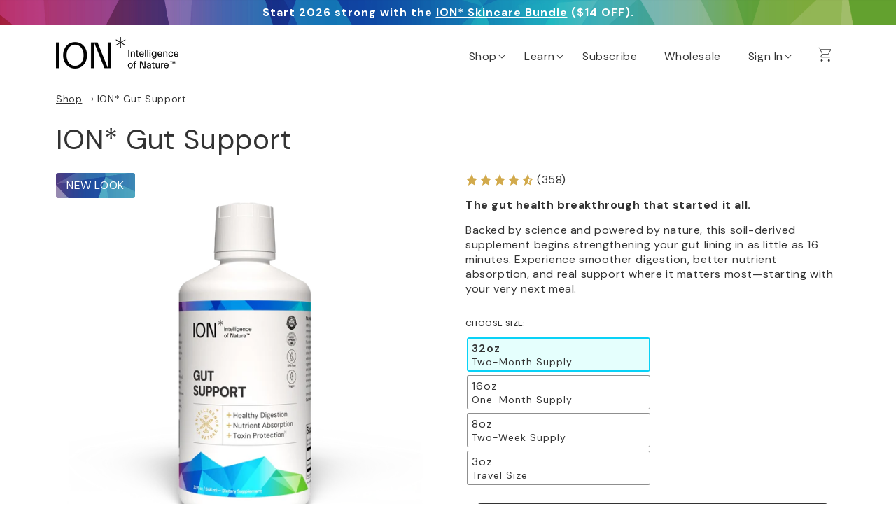

--- FILE ---
content_type: text/html; charset=utf-8
request_url: https://intelligenceofnature.com/products/gut-health-supplement?reflink=367CX
body_size: 39686
content:
<!doctype html>
<html class="js" lang="en">
<head>
    <meta charset="utf-8">
    <meta http-equiv="X-UA-Compatible" content="IE=edge">
    <meta name="google-site-verification" content="WuL5Z2Dug1iNuAJX7R7NiNh3SIwtnlVmX-WZWZGMebU" />
    <meta name="viewport" content="width=device-width, initial-scale=1, shrink-to-fit=no">
    <meta name="theme-color" content="">
    <link rel="canonical" href="https://intelligenceofnature.com/products/gut-health-supplement">
<!-- begin cache control -->
    <meta http-equiv="Cache-Control" content="no-cache, no-store, must-revalidate"/>
    <meta http-equiv="Pragma" content="no-cache"/>
    <meta http-equiv="Expires" content="0"/>
<!-- end cache control -->
    
<link rel="icon" type="image/png" href="//intelligenceofnature.com/cdn/shop/files/ion-favicon-32x32.png?crop=center&height=32&v=1757443556&width=32"><link rel="preconnect" href="https://fonts.shopifycdn.com" crossorigin>
    <link rel="alternate" hreflang="en-us" href="https://intelligenceofnature.com/products/gut-health-supplement" />
    <link rel="alternate" hreflang="x-default" href="https://intelligenceofnature.com/products/gut-health-supplement" />



    <title>
        ION* Gut Support
</title>
    
        <meta name="description" content="The gut health breakthrough that started it all. Backed by science and powered by nature, this soil-derived supplement begins strengthening your gut lining in as little as 16 minutes. Experience smoother digestion, better nutrient absorption, and real support where it matters most—starting with your very next meal.">
    
    
<meta property="og:site_name" content="ION">
<meta property="og:url" content="https://intelligenceofnature.com/products/gut-health-supplement">
<meta property="og:title" content="ION* Gut Support">
<meta property="og:type" content="product">
<meta property="og:description" content="The gut health breakthrough that started it all. Backed by science and powered by nature, this soil-derived supplement begins strengthening your gut lining in as little as 16 minutes. Experience smoother digestion, better nutrient absorption, and real support where it matters most—starting with your very next meal."><meta property="og:image" content="http://intelligenceofnature.com/cdn/shop/files/ion-gut-digestion-support-supplement-thumbnail-carousel-1.webp?v=1757365191">
  <meta property="og:image:secure_url" content="https://intelligenceofnature.com/cdn/shop/files/ion-gut-digestion-support-supplement-thumbnail-carousel-1.webp?v=1757365191">
  <meta property="og:image:width" content="1080">
  <meta property="og:image:height" content="1080"><meta property="og:price:amount" content="16.00">
  <meta property="og:price:currency" content="USD"><meta name="twitter:card" content="summary_large_image">
<meta name="twitter:title" content="ION* Gut Support">
<meta name="twitter:description" content="The gut health breakthrough that started it all. Backed by science and powered by nature, this soil-derived supplement begins strengthening your gut lining in as little as 16 minutes. Experience smoother digestion, better nutrient absorption, and real support where it matters most—starting with your very next meal.">

    <script src="//intelligenceofnature.com/cdn/shop/t/133/assets/constants.js?v=132983761750457495441752160927" defer="defer"></script>
    <script src="//intelligenceofnature.com/cdn/shop/t/133/assets/pubsub.js?v=25310214064522200911752160998" defer="defer"></script>
    <script src="//intelligenceofnature.com/cdn/shop/t/133/assets/global.js?v=120192463755345418351752160934" defer="defer"></script>
    <script src="//intelligenceofnature.com/cdn/shop/t/133/assets/details-disclosure.js?v=13653116266235556501752160930" defer="defer"></script>
    <script src="//intelligenceofnature.com/cdn/shop/t/133/assets/details-modal.js?v=25581673532751508451752160930" defer="defer"></script>
    <script src="//intelligenceofnature.com/cdn/shop/t/133/assets/search-form.js?v=133129549252120666541752161004" defer="defer"></script><script>window.performance && window.performance.mark && window.performance.mark('shopify.content_for_header.start');</script><meta name="google-site-verification" content="XT-BALU0HGhBBGfZhCBnmhUiokG7Q9d3xPL8xZcugUA">
<meta name="google-site-verification" content="XT-BALU0HGhBBGfZhCBnmhUiokG7Q9d3xPL8xZcugUA">
<meta name="facebook-domain-verification" content="fv5c9ec6gbvq2v2mgncazh6b3v6or8">
<meta name="facebook-domain-verification" content="y4q07myxc5q9yynfi709hp8qtckayz">
<meta name="facebook-domain-verification" content="a8vb9c1sxoo757s1olkycpd0mc5xch">
<meta id="shopify-digital-wallet" name="shopify-digital-wallet" content="/3542789/digital_wallets/dialog">
<meta name="shopify-checkout-api-token" content="d2cc9b9660a09ac3473d1200352c969d">
<meta id="in-context-paypal-metadata" data-shop-id="3542789" data-venmo-supported="true" data-environment="production" data-locale="en_US" data-paypal-v4="true" data-currency="USD">
<link rel="alternate" type="application/json+oembed" href="https://intelligenceofnature.com/products/gut-health-supplement.oembed">
<script async="async" src="/checkouts/internal/preloads.js?locale=en-US"></script>
<script id="shopify-features" type="application/json">{"accessToken":"d2cc9b9660a09ac3473d1200352c969d","betas":["rich-media-storefront-analytics"],"domain":"intelligenceofnature.com","predictiveSearch":true,"shopId":3542789,"locale":"en"}</script>
<script>var Shopify = Shopify || {};
Shopify.shop = "newearthdynamics.myshopify.com";
Shopify.locale = "en";
Shopify.currency = {"active":"USD","rate":"1.0"};
Shopify.country = "US";
Shopify.theme = {"name":"Redesign - published 9\/8\/2025 - Dawn v.15.3.0","id":141689159734,"schema_name":"Dawn","schema_version":"15.3.0","theme_store_id":887,"role":"main"};
Shopify.theme.handle = "null";
Shopify.theme.style = {"id":null,"handle":null};
Shopify.cdnHost = "intelligenceofnature.com/cdn";
Shopify.routes = Shopify.routes || {};
Shopify.routes.root = "/";</script>
<script type="module">!function(o){(o.Shopify=o.Shopify||{}).modules=!0}(window);</script>
<script>!function(o){function n(){var o=[];function n(){o.push(Array.prototype.slice.apply(arguments))}return n.q=o,n}var t=o.Shopify=o.Shopify||{};t.loadFeatures=n(),t.autoloadFeatures=n()}(window);</script>
<script id="shop-js-analytics" type="application/json">{"pageType":"product"}</script>
<script defer="defer" async type="module" src="//intelligenceofnature.com/cdn/shopifycloud/shop-js/modules/v2/client.init-shop-cart-sync_BdyHc3Nr.en.esm.js"></script>
<script defer="defer" async type="module" src="//intelligenceofnature.com/cdn/shopifycloud/shop-js/modules/v2/chunk.common_Daul8nwZ.esm.js"></script>
<script type="module">
  await import("//intelligenceofnature.com/cdn/shopifycloud/shop-js/modules/v2/client.init-shop-cart-sync_BdyHc3Nr.en.esm.js");
await import("//intelligenceofnature.com/cdn/shopifycloud/shop-js/modules/v2/chunk.common_Daul8nwZ.esm.js");

  window.Shopify.SignInWithShop?.initShopCartSync?.({"fedCMEnabled":true,"windoidEnabled":true});

</script>
<script>(function() {
  var isLoaded = false;
  function asyncLoad() {
    if (isLoaded) return;
    isLoaded = true;
    var urls = ["https:\/\/scripts.juniphq.com\/v1\/junip_shopify.js?shop=newearthdynamics.myshopify.com","https:\/\/static.rechargecdn.com\/assets\/js\/widget.min.js?shop=newearthdynamics.myshopify.com","https:\/\/sdk.postscript.io\/sdk-script-loader.bundle.js?shopId=229896\u0026shop=newearthdynamics.myshopify.com","https:\/\/api-na1.hubapi.com\/scriptloader\/v1\/21512057.js?shop=newearthdynamics.myshopify.com","https:\/\/kp-9dfa.klickly.com\/boa.js?v=14\u0026tw=0\u0026ga4=0\u0026version=v2\u0026platform=shopify\u0026account_id=1528\u0026b_type_cart=c12d313c15be3b18\u0026b_type_visit=369539317d091285\u0026b_type_checkout=dbef241f5e95edf9\u0026shop=newearthdynamics.myshopify.com","https:\/\/sdk.postscript.io\/sdk-script-loader.bundle.js?shopId=229896\u0026shop=newearthdynamics.myshopify.com"];
    for (var i = 0; i < urls.length; i++) {
      var s = document.createElement('script');
      s.type = 'text/javascript';
      s.async = true;
      s.src = urls[i];
      var x = document.getElementsByTagName('script')[0];
      x.parentNode.insertBefore(s, x);
    }
  };
  if(window.attachEvent) {
    window.attachEvent('onload', asyncLoad);
  } else {
    window.addEventListener('load', asyncLoad, false);
  }
})();</script>
<script id="__st">var __st={"a":3542789,"offset":-18000,"reqid":"21f78de5-985a-4a6a-905c-37c8965d44e6-1769030075","pageurl":"intelligenceofnature.com\/products\/gut-health-supplement","u":"0b865490bd69","p":"product","rtyp":"product","rid":6622328782902};</script>
<script>window.ShopifyPaypalV4VisibilityTracking = true;</script>
<script id="captcha-bootstrap">!function(){'use strict';const t='contact',e='account',n='new_comment',o=[[t,t],['blogs',n],['comments',n],[t,'customer']],c=[[e,'customer_login'],[e,'guest_login'],[e,'recover_customer_password'],[e,'create_customer']],r=t=>t.map((([t,e])=>`form[action*='/${t}']:not([data-nocaptcha='true']) input[name='form_type'][value='${e}']`)).join(','),a=t=>()=>t?[...document.querySelectorAll(t)].map((t=>t.form)):[];function s(){const t=[...o],e=r(t);return a(e)}const i='password',u='form_key',d=['recaptcha-v3-token','g-recaptcha-response','h-captcha-response',i],f=()=>{try{return window.sessionStorage}catch{return}},m='__shopify_v',_=t=>t.elements[u];function p(t,e,n=!1){try{const o=window.sessionStorage,c=JSON.parse(o.getItem(e)),{data:r}=function(t){const{data:e,action:n}=t;return t[m]||n?{data:e,action:n}:{data:t,action:n}}(c);for(const[e,n]of Object.entries(r))t.elements[e]&&(t.elements[e].value=n);n&&o.removeItem(e)}catch(o){console.error('form repopulation failed',{error:o})}}const l='form_type',E='cptcha';function T(t){t.dataset[E]=!0}const w=window,h=w.document,L='Shopify',v='ce_forms',y='captcha';let A=!1;((t,e)=>{const n=(g='f06e6c50-85a8-45c8-87d0-21a2b65856fe',I='https://cdn.shopify.com/shopifycloud/storefront-forms-hcaptcha/ce_storefront_forms_captcha_hcaptcha.v1.5.2.iife.js',D={infoText:'Protected by hCaptcha',privacyText:'Privacy',termsText:'Terms'},(t,e,n)=>{const o=w[L][v],c=o.bindForm;if(c)return c(t,g,e,D).then(n);var r;o.q.push([[t,g,e,D],n]),r=I,A||(h.body.append(Object.assign(h.createElement('script'),{id:'captcha-provider',async:!0,src:r})),A=!0)});var g,I,D;w[L]=w[L]||{},w[L][v]=w[L][v]||{},w[L][v].q=[],w[L][y]=w[L][y]||{},w[L][y].protect=function(t,e){n(t,void 0,e),T(t)},Object.freeze(w[L][y]),function(t,e,n,w,h,L){const[v,y,A,g]=function(t,e,n){const i=e?o:[],u=t?c:[],d=[...i,...u],f=r(d),m=r(i),_=r(d.filter((([t,e])=>n.includes(e))));return[a(f),a(m),a(_),s()]}(w,h,L),I=t=>{const e=t.target;return e instanceof HTMLFormElement?e:e&&e.form},D=t=>v().includes(t);t.addEventListener('submit',(t=>{const e=I(t);if(!e)return;const n=D(e)&&!e.dataset.hcaptchaBound&&!e.dataset.recaptchaBound,o=_(e),c=g().includes(e)&&(!o||!o.value);(n||c)&&t.preventDefault(),c&&!n&&(function(t){try{if(!f())return;!function(t){const e=f();if(!e)return;const n=_(t);if(!n)return;const o=n.value;o&&e.removeItem(o)}(t);const e=Array.from(Array(32),(()=>Math.random().toString(36)[2])).join('');!function(t,e){_(t)||t.append(Object.assign(document.createElement('input'),{type:'hidden',name:u})),t.elements[u].value=e}(t,e),function(t,e){const n=f();if(!n)return;const o=[...t.querySelectorAll(`input[type='${i}']`)].map((({name:t})=>t)),c=[...d,...o],r={};for(const[a,s]of new FormData(t).entries())c.includes(a)||(r[a]=s);n.setItem(e,JSON.stringify({[m]:1,action:t.action,data:r}))}(t,e)}catch(e){console.error('failed to persist form',e)}}(e),e.submit())}));const S=(t,e)=>{t&&!t.dataset[E]&&(n(t,e.some((e=>e===t))),T(t))};for(const o of['focusin','change'])t.addEventListener(o,(t=>{const e=I(t);D(e)&&S(e,y())}));const B=e.get('form_key'),M=e.get(l),P=B&&M;t.addEventListener('DOMContentLoaded',(()=>{const t=y();if(P)for(const e of t)e.elements[l].value===M&&p(e,B);[...new Set([...A(),...v().filter((t=>'true'===t.dataset.shopifyCaptcha))])].forEach((e=>S(e,t)))}))}(h,new URLSearchParams(w.location.search),n,t,e,['guest_login'])})(!0,!0)}();</script>
<script integrity="sha256-4kQ18oKyAcykRKYeNunJcIwy7WH5gtpwJnB7kiuLZ1E=" data-source-attribution="shopify.loadfeatures" defer="defer" src="//intelligenceofnature.com/cdn/shopifycloud/storefront/assets/storefront/load_feature-a0a9edcb.js" crossorigin="anonymous"></script>
<script data-source-attribution="shopify.dynamic_checkout.dynamic.init">var Shopify=Shopify||{};Shopify.PaymentButton=Shopify.PaymentButton||{isStorefrontPortableWallets:!0,init:function(){window.Shopify.PaymentButton.init=function(){};var t=document.createElement("script");t.src="https://intelligenceofnature.com/cdn/shopifycloud/portable-wallets/latest/portable-wallets.en.js",t.type="module",document.head.appendChild(t)}};
</script>
<script data-source-attribution="shopify.dynamic_checkout.buyer_consent">
  function portableWalletsHideBuyerConsent(e){var t=document.getElementById("shopify-buyer-consent"),n=document.getElementById("shopify-subscription-policy-button");t&&n&&(t.classList.add("hidden"),t.setAttribute("aria-hidden","true"),n.removeEventListener("click",e))}function portableWalletsShowBuyerConsent(e){var t=document.getElementById("shopify-buyer-consent"),n=document.getElementById("shopify-subscription-policy-button");t&&n&&(t.classList.remove("hidden"),t.removeAttribute("aria-hidden"),n.addEventListener("click",e))}window.Shopify?.PaymentButton&&(window.Shopify.PaymentButton.hideBuyerConsent=portableWalletsHideBuyerConsent,window.Shopify.PaymentButton.showBuyerConsent=portableWalletsShowBuyerConsent);
</script>
<script data-source-attribution="shopify.dynamic_checkout.cart.bootstrap">document.addEventListener("DOMContentLoaded",(function(){function t(){return document.querySelector("shopify-accelerated-checkout-cart, shopify-accelerated-checkout")}if(t())Shopify.PaymentButton.init();else{new MutationObserver((function(e,n){t()&&(Shopify.PaymentButton.init(),n.disconnect())})).observe(document.body,{childList:!0,subtree:!0})}}));
</script>
<link id="shopify-accelerated-checkout-styles" rel="stylesheet" media="screen" href="https://intelligenceofnature.com/cdn/shopifycloud/portable-wallets/latest/accelerated-checkout-backwards-compat.css" crossorigin="anonymous">
<style id="shopify-accelerated-checkout-cart">
        #shopify-buyer-consent {
  margin-top: 1em;
  display: inline-block;
  width: 100%;
}

#shopify-buyer-consent.hidden {
  display: none;
}

#shopify-subscription-policy-button {
  background: none;
  border: none;
  padding: 0;
  text-decoration: underline;
  font-size: inherit;
  cursor: pointer;
}

#shopify-subscription-policy-button::before {
  box-shadow: none;
}

      </style>
<script id="sections-script" data-sections="header" defer="defer" src="//intelligenceofnature.com/cdn/shop/t/133/compiled_assets/scripts.js?v=107101"></script>
<script>window.performance && window.performance.mark && window.performance.mark('shopify.content_for_header.end');</script>
     

    <style data-shopify>
      @font-face {
  font-family: "DM Sans";
  font-weight: 400;
  font-style: normal;
  font-display: swap;
  src: url("//intelligenceofnature.com/cdn/fonts/dm_sans/dmsans_n4.ec80bd4dd7e1a334c969c265873491ae56018d72.woff2") format("woff2"),
       url("//intelligenceofnature.com/cdn/fonts/dm_sans/dmsans_n4.87bdd914d8a61247b911147ae68e754d695c58a6.woff") format("woff");
}

      @font-face {
  font-family: "DM Sans";
  font-weight: 700;
  font-style: normal;
  font-display: swap;
  src: url("//intelligenceofnature.com/cdn/fonts/dm_sans/dmsans_n7.97e21d81502002291ea1de8aefb79170c6946ce5.woff2") format("woff2"),
       url("//intelligenceofnature.com/cdn/fonts/dm_sans/dmsans_n7.af5c214f5116410ca1d53a2090665620e78e2e1b.woff") format("woff");
}

      @font-face {
  font-family: "DM Sans";
  font-weight: 400;
  font-style: italic;
  font-display: swap;
  src: url("//intelligenceofnature.com/cdn/fonts/dm_sans/dmsans_i4.b8fe05e69ee95d5a53155c346957d8cbf5081c1a.woff2") format("woff2"),
       url("//intelligenceofnature.com/cdn/fonts/dm_sans/dmsans_i4.403fe28ee2ea63e142575c0aa47684d65f8c23a0.woff") format("woff");
}

      @font-face {
  font-family: "DM Sans";
  font-weight: 700;
  font-style: italic;
  font-display: swap;
  src: url("//intelligenceofnature.com/cdn/fonts/dm_sans/dmsans_i7.52b57f7d7342eb7255084623d98ab83fd96e7f9b.woff2") format("woff2"),
       url("//intelligenceofnature.com/cdn/fonts/dm_sans/dmsans_i7.d5e14ef18a1d4a8ce78a4187580b4eb1759c2eda.woff") format("woff");
}

      @font-face {
  font-family: "DM Sans";
  font-weight: 400;
  font-style: normal;
  font-display: swap;
  src: url("//intelligenceofnature.com/cdn/fonts/dm_sans/dmsans_n4.ec80bd4dd7e1a334c969c265873491ae56018d72.woff2") format("woff2"),
       url("//intelligenceofnature.com/cdn/fonts/dm_sans/dmsans_n4.87bdd914d8a61247b911147ae68e754d695c58a6.woff") format("woff");
}


      
        :root,
        .color-scheme-1 {
          --color-background: 255,255,255;
        
          --gradient-background: #ffffff;
        

        

        --color-foreground: 51,51,51;
        --color-background-contrast: 191,191,191;
        --color-shadow: 0,0,0;
        --color-button: 51,51,51;
        --color-button-text: 255,255,255;
        --color-secondary-button: 255,255,255;
        --color-secondary-button-text: 51,51,51;
        --color-link: 51,51,51;
        --color-badge-foreground: 51,51,51;
        --color-badge-background: 255,255,255;
        --color-badge-border: 51,51,51;
        --payment-terms-background-color: rgb(255 255 255);
      }
      
        
        .color-scheme-2 {
          --color-background: 255,255,255;
        
          --gradient-background: #ffffff;
        

        

        --color-foreground: 51,51,51;
        --color-background-contrast: 191,191,191;
        --color-shadow: 0,0,0;
        --color-button: 70,112,88;
        --color-button-text: 255,255,255;
        --color-secondary-button: 255,255,255;
        --color-secondary-button-text: 70,112,88;
        --color-link: 70,112,88;
        --color-badge-foreground: 51,51,51;
        --color-badge-background: 255,255,255;
        --color-badge-border: 51,51,51;
        --payment-terms-background-color: rgb(255 255 255);
      }
      
        
        .color-scheme-3 {
          --color-background: 36,40,51;
        
          --gradient-background: #242833;
        

        

        --color-foreground: 255,255,255;
        --color-background-contrast: 47,52,66;
        --color-shadow: 18,18,18;
        --color-button: 255,255,255;
        --color-button-text: 0,0,0;
        --color-secondary-button: 36,40,51;
        --color-secondary-button-text: 255,255,255;
        --color-link: 255,255,255;
        --color-badge-foreground: 255,255,255;
        --color-badge-background: 36,40,51;
        --color-badge-border: 255,255,255;
        --payment-terms-background-color: rgb(36 40 51);
      }
      
        
        .color-scheme-4 {
          --color-background: 18,18,18;
        
          --gradient-background: #121212;
        

        

        --color-foreground: 255,255,255;
        --color-background-contrast: 146,146,146;
        --color-shadow: 18,18,18;
        --color-button: 255,255,255;
        --color-button-text: 18,18,18;
        --color-secondary-button: 18,18,18;
        --color-secondary-button-text: 255,255,255;
        --color-link: 255,255,255;
        --color-badge-foreground: 255,255,255;
        --color-badge-background: 18,18,18;
        --color-badge-border: 255,255,255;
        --payment-terms-background-color: rgb(18 18 18);
      }
      
        
        .color-scheme-5 {
          --color-background: 51,79,180;
        
          --gradient-background: #334fb4;
        

        

        --color-foreground: 255,255,255;
        --color-background-contrast: 23,35,81;
        --color-shadow: 18,18,18;
        --color-button: 255,255,255;
        --color-button-text: 51,79,180;
        --color-secondary-button: 51,79,180;
        --color-secondary-button-text: 255,255,255;
        --color-link: 255,255,255;
        --color-badge-foreground: 255,255,255;
        --color-badge-background: 51,79,180;
        --color-badge-border: 255,255,255;
        --payment-terms-background-color: rgb(51 79 180);
      }
      

      body, .color-scheme-1, .color-scheme-2, .color-scheme-3, .color-scheme-4, .color-scheme-5 {
        color: rgba(var(--color-foreground), 1);
        background-color: rgb(var(--color-background));
      }

      :root {
        --font-body-family: "DM Sans", sans-serif;
        --font-body-style: normal;
        --font-body-weight: 400;
        --font-body-weight-bold: 700;

        --font-heading-family: "DM Sans", sans-serif;
        --font-heading-style: normal;
        --font-heading-weight: 400;

        --font-body-scale: 1.0;
        --font-heading-scale: 1.0;

        --media-padding: px;
        --media-border-opacity: 0.05;
        --media-border-width: 1px;
        --media-radius: 0px;
        --media-shadow-opacity: 0.0;
        --media-shadow-horizontal-offset: 0px;
        --media-shadow-vertical-offset: 4px;
        --media-shadow-blur-radius: 5px;
        --media-shadow-visible: 0;

        --page-width: 120rem;
        --page-width-margin: 0rem;

        --product-card-image-padding: 0.0rem;
        --product-card-corner-radius: 0.0rem;
        --product-card-text-alignment: left;
        --product-card-border-width: 0.0rem;
        --product-card-border-opacity: 0.0;
        --product-card-shadow-opacity: 0.0;
        --product-card-shadow-visible: 0;
        --product-card-shadow-horizontal-offset: 0.0rem;
        --product-card-shadow-vertical-offset: 0.0rem;
        --product-card-shadow-blur-radius: 0.0rem;

        --collection-card-image-padding: 0.0rem;
        --collection-card-corner-radius: 0.0rem;
        --collection-card-text-alignment: left;
        --collection-card-border-width: 0.0rem;
        --collection-card-border-opacity: 0.0;
        --collection-card-shadow-opacity: 0.0;
        --collection-card-shadow-visible: 0;
        --collection-card-shadow-horizontal-offset: 0.0rem;
        --collection-card-shadow-vertical-offset: 0.0rem;
        --collection-card-shadow-blur-radius: 0.0rem;

        --blog-card-image-padding: 0.0rem;
        --blog-card-corner-radius: 0.0rem;
        --blog-card-text-alignment: left;
        --blog-card-border-width: 0.0rem;
        --blog-card-border-opacity: 0.0;
        --blog-card-shadow-opacity: 0.0;
        --blog-card-shadow-visible: 0;
        --blog-card-shadow-horizontal-offset: 0.0rem;
        --blog-card-shadow-vertical-offset: 0.0rem;
        --blog-card-shadow-blur-radius: 0.0rem;

        --badge-corner-radius: 0.0rem;

        --popup-border-width: 1px;
        --popup-border-opacity: 0.0;
        --popup-corner-radius: 0px;
        --popup-shadow-opacity: 0.0;
        --popup-shadow-horizontal-offset: 0px;
        --popup-shadow-vertical-offset: 0px;
        --popup-shadow-blur-radius: 0px;

        --drawer-border-width: 1px;
        --drawer-border-opacity: 0.1;
        --drawer-shadow-opacity: 0.0;
        --drawer-shadow-horizontal-offset: 0px;
        --drawer-shadow-vertical-offset: 0px;
        --drawer-shadow-blur-radius: 0px;

        --spacing-sections-desktop: 0px;
        --spacing-sections-mobile: 0px;

        --grid-desktop-vertical-spacing: 8px;
        --grid-desktop-horizontal-spacing: 8px;
        --grid-mobile-vertical-spacing: 4px;
        --grid-mobile-horizontal-spacing: 4px;

        --text-boxes-border-opacity: 0.0;
        --text-boxes-border-width: 0px;
        --text-boxes-radius: 0px;
        --text-boxes-shadow-opacity: 0.0;
        --text-boxes-shadow-visible: 0;
        --text-boxes-shadow-horizontal-offset: 0px;
        --text-boxes-shadow-vertical-offset: 0px;
        --text-boxes-shadow-blur-radius: 0px;

        --buttons-radius: 3px;
        --buttons-radius-outset: 4px;
        --buttons-border-width: 1px;
        --buttons-border-opacity: 1.0;
        --buttons-shadow-opacity: 0.0;
        --buttons-shadow-visible: 0;
        --buttons-shadow-horizontal-offset: 0px;
        --buttons-shadow-vertical-offset: 0px;
        --buttons-shadow-blur-radius: 0px;
        --buttons-border-offset: 0.3px;

        --inputs-radius: 4px;
        --inputs-border-width: 1px;
        --inputs-border-opacity: 0.0;
        --inputs-shadow-opacity: 0.0;
        --inputs-shadow-horizontal-offset: 0px;
        --inputs-margin-offset: 0px;
        --inputs-shadow-vertical-offset: 0px;
        --inputs-shadow-blur-radius: 0px;
        --inputs-radius-outset: 5px;

        --variant-pills-radius: 3px;
        --variant-pills-border-width: 1px;
        --variant-pills-border-opacity: 0.55;
        --variant-pills-shadow-opacity: 0.0;
        --variant-pills-shadow-horizontal-offset: 0px;
        --variant-pills-shadow-vertical-offset: 0px;
        --variant-pills-shadow-blur-radius: 0px;
      }

      *,
      *::before,
      *::after {
        box-sizing: inherit;
      }

      html {
        box-sizing: border-box;
        font-size: calc(var(--font-body-scale) * 62.5%);
        height: 100%;
      }

      body {
        display: grid;
        grid-template-rows: auto auto 1fr auto;
        grid-template-columns: 100%;
        min-height: 100%;
        margin: 0;
        font-size: 1.5rem;
        letter-spacing: 0.06rem;
        line-height: calc(1 + 0.8 / var(--font-body-scale));
        font-family: var(--font-body-family);
        font-style: var(--font-body-style);
        font-weight: var(--font-body-weight);
      }

      @media screen and (min-width: 768px) {
        body {
          font-size: 1.6rem;
        }
      }
    </style>


<link rel="stylesheet" href="https://ajax.googleapis.com/ajax/libs/jqueryui/1.14.1/themes/smoothness/jquery-ui.css"><link href="//intelligenceofnature.com/cdn/shop/t/133/assets/base.css?v=103665057075640620461756312496" rel="stylesheet" type="text/css" media="all" />
    <link rel="stylesheet" href="//intelligenceofnature.com/cdn/shop/t/133/assets/component-cart-items.css?v=68387019535248735621752160907" media="print" onload="this.media='all'">
    <link href="//intelligenceofnature.com/cdn/shop/t/133/assets/seraphic.css?v=152750065647082342571768235888" rel="stylesheet" type="text/css" media="all" />

            <link href="//intelligenceofnature.com/cdn/shop/t/133/assets/product.css?v=165891273261499034011768489613" rel="stylesheet" type="text/css" media="all" />
            <link href="//intelligenceofnature.com/cdn/shop/t/133/assets/breadcrumbs.css?v=103779142755560611671752160898" rel="stylesheet" type="text/css" media="all" />
        
    <link href="//intelligenceofnature.com/cdn/shop/t/133/assets/cart.css?v=84412825616264124651760355717" rel="stylesheet" type="text/css" media="all" />

        <link rel="preload" as="font" href="//intelligenceofnature.com/cdn/fonts/dm_sans/dmsans_n4.ec80bd4dd7e1a334c969c265873491ae56018d72.woff2" type="font/woff2" crossorigin>
        

        <link rel="preload" as="font" href="//intelligenceofnature.com/cdn/fonts/dm_sans/dmsans_n4.ec80bd4dd7e1a334c969c265873491ae56018d72.woff2" type="font/woff2" crossorigin>
        
<script>
        if (Shopify.designMode) {
            document.documentElement.classList.add('shopify-design-mode');
        }
    </script>
<!-- BEGIN app block: shopify://apps/blockify-fraud-filter/blocks/app_embed/2e3e0ba5-0e70-447a-9ec5-3bf76b5ef12e --> 
 
 
    <script>
        window.blockifyShopIdentifier = "newearthdynamics.myshopify.com";
        window.ipBlockerMetafields = "{\"showOverlayByPass\":false,\"disableSpyExtensions\":false,\"blockUnknownBots\":false,\"activeApp\":false,\"blockByMetafield\":false,\"visitorAnalytic\":true,\"showWatermark\":true}";
        window.blockifyRules = null;
        window.ipblockerBlockTemplate = "{\"customCss\":\"#blockify---container {\\n  --bg-blockify: #fff;\\n  position: relative;\\n}\\n#blockify---container::after {\\n  content: \\\"\\\";\\n  position: absolute;\\n  inset: 0;\\n  background-repeat: no-repeat !important;\\n  background-size: cover !important;\\n  background: var(--bg-blockify);\\n  z-index: 0;\\n}\\n#blockify---container #blockify---container__inner {\\n  display: flex;\\n  flex-direction: column;\\n  align-items: center;\\n  position: relative;\\n  z-index: 1;\\n}\\n#blockify---container #blockify---container__inner #blockify-block-content {\\n  display: flex;\\n  flex-direction: column;\\n  align-items: center;\\n  text-align: center;\\n}\\n#blockify---container\\n  #blockify---container__inner\\n  #blockify-block-content\\n  #blockify-block-superTitle {\\n  display: none !important;\\n}\\n#blockify---container\\n  #blockify---container__inner\\n  #blockify-block-content\\n  #blockify-block-title {\\n  font-size: 313%;\\n  font-weight: bold;\\n  margin-top: 1em;\\n}\\n@media only screen and (min-width: 768px) and (max-width: 1199px) {\\n  #blockify---container\\n    #blockify---container__inner\\n    #blockify-block-content\\n    #blockify-block-title {\\n    font-size: 188%;\\n  }\\n}\\n@media only screen and (max-width: 767px) {\\n  #blockify---container\\n    #blockify---container__inner\\n    #blockify-block-content\\n    #blockify-block-title {\\n    font-size: 107%;\\n  }\\n}\\n#blockify---container\\n  #blockify---container__inner\\n  #blockify-block-content\\n  #blockify-block-description {\\n  font-size: 125%;\\n  margin: 1.5em;\\n  line-height: 1.5;\\n}\\n@media only screen and (min-width: 768px) and (max-width: 1199px) {\\n  #blockify---container\\n    #blockify---container__inner\\n    #blockify-block-content\\n    #blockify-block-description {\\n    font-size: 88%;\\n  }\\n}\\n@media only screen and (max-width: 767px) {\\n  #blockify---container\\n    #blockify---container__inner\\n    #blockify-block-content\\n    #blockify-block-description {\\n    font-size: 107%;\\n  }\\n}\\n#blockify---container\\n  #blockify---container__inner\\n  #blockify-block-content\\n  #blockify-block-description\\n  #blockify-block-text-blink {\\n  display: none !important;\\n}\\n#blockify---container #blockify---container__inner #blockify-logo-block-image {\\n  position: relative;\\n  width: 400px;\\n  height: auto;\\n  max-height: 300px;\\n}\\n@media only screen and (max-width: 767px) {\\n  #blockify---container\\n    #blockify---container__inner\\n    #blockify-logo-block-image {\\n    width: 200px;\\n  }\\n}\\n#blockify---container\\n  #blockify---container__inner\\n  #blockify-logo-block-image::before {\\n  content: \\\"\\\";\\n  display: block;\\n  padding-bottom: 56.2%;\\n}\\n#blockify---container\\n  #blockify---container__inner\\n  #blockify-logo-block-image\\n  img {\\n  position: absolute;\\n  top: 0;\\n  left: 0;\\n  width: 100%;\\n  height: 100%;\\n  object-fit: contain;\\n}\\n\",\"title\":{\"active\":true,\"text\":\"Access Denied\",\"color\":\"#000\"},\"description\":{\"active\":true,\"text\":\"Intelligence of Nature has  certain  policies in place that your browser  does not meet. Please reach out to us at info@intelligenceofnature.com if you are seeing this notice. \",\"color\":\"#000\"},\"background\":{\"active\":true,\"colorFrom\":null,\"colorTo\":null,\"type\":\"1\",\"value\":\"#fff\"},\"superTitle\":{\"active\":false,\"text\":\"403\",\"color\":\"#899df1\"},\"logoImage\":{\"active\":true,\"value\":\"https:\/\/apps-shopify.ipblocker.io\/s\/api\/public\/assets\/default-thumbnail.png\"}}";

        
            window.blockifyProductCollections = [273642356790,261852790838,289235435574,261852332086,261852561462,286143119414,290572271670,271504080950,261852594230,261852364854,271502147638,281706725430,261852626998,273651400758,287494832182,272025059382,288035799094,266535665718,264285290550,265994698806,264716648502,271120629814,269586268214,264876228662,267830231094,273911971894,270160429110,265228451894,272031612982,270445805622,281041993782,261851906102,261852069942,261852168246,261852004406,279251288118,261851840566,261851938870,261852299318,261852037174,274863292470,265931358262,289711194166,288336740406,288328351798,289540571190,266263953462,271565389878,173467959350,299378343990,266538418230,266012295222,271215624246,269600227382,267976343606,273924259894,270175600694,272037445686,270447476790,281050742838,264772911158,264772943926,264772878390,265332326454,261852102710,261852495926,261302321206,261945622582,261852528694,261317558326,261852430390,261357273142,294901710902,286262984758,279164747830];
        
    </script>
<link href="https://cdn.shopify.com/extensions/019bde6c-6f74-71a0-9e52-4539429898f4/blockify-shopify-288/assets/blockify-embed.min.js" as="script" type="text/javascript" rel="preload"><link href="https://cdn.shopify.com/extensions/019bde6c-6f74-71a0-9e52-4539429898f4/blockify-shopify-288/assets/prevent-bypass-script.min.js" as="script" type="text/javascript" rel="preload">
<script type="text/javascript">
    window.blockifyBaseUrl = 'https://fraud.blockifyapp.com/s/api';
    window.blockifyPublicUrl = 'https://fraud.blockifyapp.com/s/api/public';
    window.bucketUrl = 'https://storage.synctrack.io/megamind-fraud';
    window.storefrontApiUrl  = 'https://fraud.blockifyapp.com/p/api';
</script>
<script type="text/javascript">
  window.blockifyChecking = true;
</script>
<script id="blockifyScriptByPass" type="text/javascript" src=https://cdn.shopify.com/extensions/019bde6c-6f74-71a0-9e52-4539429898f4/blockify-shopify-288/assets/prevent-bypass-script.min.js async></script>
<script id="blockifyScriptTag" type="text/javascript" src=https://cdn.shopify.com/extensions/019bde6c-6f74-71a0-9e52-4539429898f4/blockify-shopify-288/assets/blockify-embed.min.js async></script>


<!-- END app block --><!-- BEGIN app block: shopify://apps/klaviyo-email-marketing-sms/blocks/klaviyo-onsite-embed/2632fe16-c075-4321-a88b-50b567f42507 -->












  <script async src="https://static.klaviyo.com/onsite/js/T5DaPb/klaviyo.js?company_id=T5DaPb"></script>
  <script>!function(){if(!window.klaviyo){window._klOnsite=window._klOnsite||[];try{window.klaviyo=new Proxy({},{get:function(n,i){return"push"===i?function(){var n;(n=window._klOnsite).push.apply(n,arguments)}:function(){for(var n=arguments.length,o=new Array(n),w=0;w<n;w++)o[w]=arguments[w];var t="function"==typeof o[o.length-1]?o.pop():void 0,e=new Promise((function(n){window._klOnsite.push([i].concat(o,[function(i){t&&t(i),n(i)}]))}));return e}}})}catch(n){window.klaviyo=window.klaviyo||[],window.klaviyo.push=function(){var n;(n=window._klOnsite).push.apply(n,arguments)}}}}();</script>

  
    <script id="viewed_product">
      if (item == null) {
        var _learnq = _learnq || [];

        var MetafieldReviews = null
        var MetafieldYotpoRating = null
        var MetafieldYotpoCount = null
        var MetafieldLooxRating = null
        var MetafieldLooxCount = null
        var okendoProduct = null
        var okendoProductReviewCount = null
        var okendoProductReviewAverageValue = null
        try {
          // The following fields are used for Customer Hub recently viewed in order to add reviews.
          // This information is not part of __kla_viewed. Instead, it is part of __kla_viewed_reviewed_items
          MetafieldReviews = {"rating":{"scale_min":"1.0","scale_max":"5.0","value":"4.57"},"rating_count":358};
          MetafieldYotpoRating = null
          MetafieldYotpoCount = null
          MetafieldLooxRating = null
          MetafieldLooxCount = null

          okendoProduct = null
          // If the okendo metafield is not legacy, it will error, which then requires the new json formatted data
          if (okendoProduct && 'error' in okendoProduct) {
            okendoProduct = null
          }
          okendoProductReviewCount = okendoProduct ? okendoProduct.reviewCount : null
          okendoProductReviewAverageValue = okendoProduct ? okendoProduct.reviewAverageValue : null
        } catch (error) {
          console.error('Error in Klaviyo onsite reviews tracking:', error);
        }

        var item = {
          Name: "ION* Gut Support",
          ProductID: 6622328782902,
          Categories: ["Arlynd \u0026 Angi Fletcher","Best Sellers","Black Friday Collection","Blog Collection","bundle-health-6622527619126","bundle-mind-7614508924982","bundle-plus-nye-7717523324982","bundle-promo-6831714336822","bundle-sinus-6622579130422","bundle-starter-6622528962614","bundle-starter-6902063464502","bundle-tote-skin-7440315318326","bundle-travel-6622534860854","bundle-travel-size-6956753354806","Cart Inline Upsell","Cart Upsell","Checkout Upsell","Connection Brandon Bailey","Connection Brendan","Connection Carmen","Connection Catherine","Connection Cindy Fallon","Connection Dr Erin Singh","Connection Fran","Connection Jen Alex Bue","Connection Kimberly Montgomery","Connection Lauren Galindo","Connection Marcus","Connection Paula and Nicole","Connection Rebeccas Natural Food","Connection Tiffany Kaloustian","Display on Alabama Sales Tax Page","Display on Contact Us Page","Display on Customer Portal Page","Display on FAQ page","Display on Nutrient Absorption Webinar Page","Display on Science Page","Display on Shipping and Returns Page","Display on Store Locator Page","Display on Story Page","Display on The Soil Within Us","Display on Transition Landing Pages","Display on ZBMD-Dr Pompa Webinar Page","DTC COUPON-Employee Collection","DTC COUPON-Support Products \u0026 Bundles [NO Plus-merch-promos]","DTC-COUPON-Main Support and Plus-Excludes Bundles","Gut Health Product","gut-health-sinus-spray-bundle-double-6923038720054","International","Labor Day Deals","Library Collection Brandon Bailey","Library Collection Carmen","Library Collection Cindy Fallon","Library Collection Dr Erin Singh","Library Collection Jen and Alex Bue","Library Collection Kimberly Montgomery","Library Collection Lauren Galindo","Library Collection Paula and Nicole","Library Collection Rebeccas Natural Food","Library Collection Tiffany Kaloustian","library-collection-brendan","library-collection-catherine","library-collection-fran","library-collection-marcus","Membership Continue Shopping","pet-6622474600502","Product Featured Collection","Products","pump-6622502584374","Shop all products","skin-6622497210422","Subscribe to our most popular","Support and Plus Line Products","Support Line","swag-tote-7258341113910"],
          ImageURL: "https://intelligenceofnature.com/cdn/shop/files/ion-gut-digestion-support-supplement-thumbnail-carousel-1_grande.webp?v=1757365191",
          URL: "https://intelligenceofnature.com/products/gut-health-supplement",
          Brand: "ION*Biome",
          Price: "$16.00",
          Value: "16.00",
          CompareAtPrice: "$0.00"
        };
        _learnq.push(['track', 'Viewed Product', item]);
        _learnq.push(['trackViewedItem', {
          Title: item.Name,
          ItemId: item.ProductID,
          Categories: item.Categories,
          ImageUrl: item.ImageURL,
          Url: item.URL,
          Metadata: {
            Brand: item.Brand,
            Price: item.Price,
            Value: item.Value,
            CompareAtPrice: item.CompareAtPrice
          },
          metafields:{
            reviews: MetafieldReviews,
            yotpo:{
              rating: MetafieldYotpoRating,
              count: MetafieldYotpoCount,
            },
            loox:{
              rating: MetafieldLooxRating,
              count: MetafieldLooxCount,
            },
            okendo: {
              rating: okendoProductReviewAverageValue,
              count: okendoProductReviewCount,
            }
          }
        }]);
      }
    </script>
  




  <script>
    window.klaviyoReviewsProductDesignMode = false
  </script>







<!-- END app block --><!-- BEGIN app block: shopify://apps/microsoft-clarity/blocks/clarity_js/31c3d126-8116-4b4a-8ba1-baeda7c4aeea -->
<script type="text/javascript">
  (function (c, l, a, r, i, t, y) {
    c[a] = c[a] || function () { (c[a].q = c[a].q || []).push(arguments); };
    t = l.createElement(r); t.async = 1; t.src = "https://www.clarity.ms/tag/" + i + "?ref=shopify";
    y = l.getElementsByTagName(r)[0]; y.parentNode.insertBefore(t, y);

    c.Shopify.loadFeatures([{ name: "consent-tracking-api", version: "0.1" }], error => {
      if (error) {
        console.error("Error loading Shopify features:", error);
        return;
      }

      c[a]('consentv2', {
        ad_Storage: c.Shopify.customerPrivacy.marketingAllowed() ? "granted" : "denied",
        analytics_Storage: c.Shopify.customerPrivacy.analyticsProcessingAllowed() ? "granted" : "denied",
      });
    });

    l.addEventListener("visitorConsentCollected", function (e) {
      c[a]('consentv2', {
        ad_Storage: e.detail.marketingAllowed ? "granted" : "denied",
        analytics_Storage: e.detail.analyticsAllowed ? "granted" : "denied",
      });
    });
  })(window, document, "clarity", "script", "tq2v8lnfh2");
</script>



<!-- END app block --><link href="https://monorail-edge.shopifysvc.com" rel="dns-prefetch">
<script>(function(){if ("sendBeacon" in navigator && "performance" in window) {try {var session_token_from_headers = performance.getEntriesByType('navigation')[0].serverTiming.find(x => x.name == '_s').description;} catch {var session_token_from_headers = undefined;}var session_cookie_matches = document.cookie.match(/_shopify_s=([^;]*)/);var session_token_from_cookie = session_cookie_matches && session_cookie_matches.length === 2 ? session_cookie_matches[1] : "";var session_token = session_token_from_headers || session_token_from_cookie || "";function handle_abandonment_event(e) {var entries = performance.getEntries().filter(function(entry) {return /monorail-edge.shopifysvc.com/.test(entry.name);});if (!window.abandonment_tracked && entries.length === 0) {window.abandonment_tracked = true;var currentMs = Date.now();var navigation_start = performance.timing.navigationStart;var payload = {shop_id: 3542789,url: window.location.href,navigation_start,duration: currentMs - navigation_start,session_token,page_type: "product"};window.navigator.sendBeacon("https://monorail-edge.shopifysvc.com/v1/produce", JSON.stringify({schema_id: "online_store_buyer_site_abandonment/1.1",payload: payload,metadata: {event_created_at_ms: currentMs,event_sent_at_ms: currentMs}}));}}window.addEventListener('pagehide', handle_abandonment_event);}}());</script>
<script id="web-pixels-manager-setup">(function e(e,d,r,n,o){if(void 0===o&&(o={}),!Boolean(null===(a=null===(i=window.Shopify)||void 0===i?void 0:i.analytics)||void 0===a?void 0:a.replayQueue)){var i,a;window.Shopify=window.Shopify||{};var t=window.Shopify;t.analytics=t.analytics||{};var s=t.analytics;s.replayQueue=[],s.publish=function(e,d,r){return s.replayQueue.push([e,d,r]),!0};try{self.performance.mark("wpm:start")}catch(e){}var l=function(){var e={modern:/Edge?\/(1{2}[4-9]|1[2-9]\d|[2-9]\d{2}|\d{4,})\.\d+(\.\d+|)|Firefox\/(1{2}[4-9]|1[2-9]\d|[2-9]\d{2}|\d{4,})\.\d+(\.\d+|)|Chrom(ium|e)\/(9{2}|\d{3,})\.\d+(\.\d+|)|(Maci|X1{2}).+ Version\/(15\.\d+|(1[6-9]|[2-9]\d|\d{3,})\.\d+)([,.]\d+|)( \(\w+\)|)( Mobile\/\w+|) Safari\/|Chrome.+OPR\/(9{2}|\d{3,})\.\d+\.\d+|(CPU[ +]OS|iPhone[ +]OS|CPU[ +]iPhone|CPU IPhone OS|CPU iPad OS)[ +]+(15[._]\d+|(1[6-9]|[2-9]\d|\d{3,})[._]\d+)([._]\d+|)|Android:?[ /-](13[3-9]|1[4-9]\d|[2-9]\d{2}|\d{4,})(\.\d+|)(\.\d+|)|Android.+Firefox\/(13[5-9]|1[4-9]\d|[2-9]\d{2}|\d{4,})\.\d+(\.\d+|)|Android.+Chrom(ium|e)\/(13[3-9]|1[4-9]\d|[2-9]\d{2}|\d{4,})\.\d+(\.\d+|)|SamsungBrowser\/([2-9]\d|\d{3,})\.\d+/,legacy:/Edge?\/(1[6-9]|[2-9]\d|\d{3,})\.\d+(\.\d+|)|Firefox\/(5[4-9]|[6-9]\d|\d{3,})\.\d+(\.\d+|)|Chrom(ium|e)\/(5[1-9]|[6-9]\d|\d{3,})\.\d+(\.\d+|)([\d.]+$|.*Safari\/(?![\d.]+ Edge\/[\d.]+$))|(Maci|X1{2}).+ Version\/(10\.\d+|(1[1-9]|[2-9]\d|\d{3,})\.\d+)([,.]\d+|)( \(\w+\)|)( Mobile\/\w+|) Safari\/|Chrome.+OPR\/(3[89]|[4-9]\d|\d{3,})\.\d+\.\d+|(CPU[ +]OS|iPhone[ +]OS|CPU[ +]iPhone|CPU IPhone OS|CPU iPad OS)[ +]+(10[._]\d+|(1[1-9]|[2-9]\d|\d{3,})[._]\d+)([._]\d+|)|Android:?[ /-](13[3-9]|1[4-9]\d|[2-9]\d{2}|\d{4,})(\.\d+|)(\.\d+|)|Mobile Safari.+OPR\/([89]\d|\d{3,})\.\d+\.\d+|Android.+Firefox\/(13[5-9]|1[4-9]\d|[2-9]\d{2}|\d{4,})\.\d+(\.\d+|)|Android.+Chrom(ium|e)\/(13[3-9]|1[4-9]\d|[2-9]\d{2}|\d{4,})\.\d+(\.\d+|)|Android.+(UC? ?Browser|UCWEB|U3)[ /]?(15\.([5-9]|\d{2,})|(1[6-9]|[2-9]\d|\d{3,})\.\d+)\.\d+|SamsungBrowser\/(5\.\d+|([6-9]|\d{2,})\.\d+)|Android.+MQ{2}Browser\/(14(\.(9|\d{2,})|)|(1[5-9]|[2-9]\d|\d{3,})(\.\d+|))(\.\d+|)|K[Aa][Ii]OS\/(3\.\d+|([4-9]|\d{2,})\.\d+)(\.\d+|)/},d=e.modern,r=e.legacy,n=navigator.userAgent;return n.match(d)?"modern":n.match(r)?"legacy":"unknown"}(),u="modern"===l?"modern":"legacy",c=(null!=n?n:{modern:"",legacy:""})[u],f=function(e){return[e.baseUrl,"/wpm","/b",e.hashVersion,"modern"===e.buildTarget?"m":"l",".js"].join("")}({baseUrl:d,hashVersion:r,buildTarget:u}),m=function(e){var d=e.version,r=e.bundleTarget,n=e.surface,o=e.pageUrl,i=e.monorailEndpoint;return{emit:function(e){var a=e.status,t=e.errorMsg,s=(new Date).getTime(),l=JSON.stringify({metadata:{event_sent_at_ms:s},events:[{schema_id:"web_pixels_manager_load/3.1",payload:{version:d,bundle_target:r,page_url:o,status:a,surface:n,error_msg:t},metadata:{event_created_at_ms:s}}]});if(!i)return console&&console.warn&&console.warn("[Web Pixels Manager] No Monorail endpoint provided, skipping logging."),!1;try{return self.navigator.sendBeacon.bind(self.navigator)(i,l)}catch(e){}var u=new XMLHttpRequest;try{return u.open("POST",i,!0),u.setRequestHeader("Content-Type","text/plain"),u.send(l),!0}catch(e){return console&&console.warn&&console.warn("[Web Pixels Manager] Got an unhandled error while logging to Monorail."),!1}}}}({version:r,bundleTarget:l,surface:e.surface,pageUrl:self.location.href,monorailEndpoint:e.monorailEndpoint});try{o.browserTarget=l,function(e){var d=e.src,r=e.async,n=void 0===r||r,o=e.onload,i=e.onerror,a=e.sri,t=e.scriptDataAttributes,s=void 0===t?{}:t,l=document.createElement("script"),u=document.querySelector("head"),c=document.querySelector("body");if(l.async=n,l.src=d,a&&(l.integrity=a,l.crossOrigin="anonymous"),s)for(var f in s)if(Object.prototype.hasOwnProperty.call(s,f))try{l.dataset[f]=s[f]}catch(e){}if(o&&l.addEventListener("load",o),i&&l.addEventListener("error",i),u)u.appendChild(l);else{if(!c)throw new Error("Did not find a head or body element to append the script");c.appendChild(l)}}({src:f,async:!0,onload:function(){if(!function(){var e,d;return Boolean(null===(d=null===(e=window.Shopify)||void 0===e?void 0:e.analytics)||void 0===d?void 0:d.initialized)}()){var d=window.webPixelsManager.init(e)||void 0;if(d){var r=window.Shopify.analytics;r.replayQueue.forEach((function(e){var r=e[0],n=e[1],o=e[2];d.publishCustomEvent(r,n,o)})),r.replayQueue=[],r.publish=d.publishCustomEvent,r.visitor=d.visitor,r.initialized=!0}}},onerror:function(){return m.emit({status:"failed",errorMsg:"".concat(f," has failed to load")})},sri:function(e){var d=/^sha384-[A-Za-z0-9+/=]+$/;return"string"==typeof e&&d.test(e)}(c)?c:"",scriptDataAttributes:o}),m.emit({status:"loading"})}catch(e){m.emit({status:"failed",errorMsg:(null==e?void 0:e.message)||"Unknown error"})}}})({shopId: 3542789,storefrontBaseUrl: "https://intelligenceofnature.com",extensionsBaseUrl: "https://extensions.shopifycdn.com/cdn/shopifycloud/web-pixels-manager",monorailEndpoint: "https://monorail-edge.shopifysvc.com/unstable/produce_batch",surface: "storefront-renderer",enabledBetaFlags: ["2dca8a86"],webPixelsConfigList: [{"id":"1877868598","configuration":"{\"campaignID\":\"46670\",\"externalExecutionURL\":\"https:\/\/engine.saasler.com\/api\/v1\/webhook_executions\/1f23f9a995fff356827f0b15f170fed6\"}","eventPayloadVersion":"v1","runtimeContext":"STRICT","scriptVersion":"d289952681696d6386fe08be0081117b","type":"APP","apiClientId":3546795,"privacyPurposes":[],"dataSharingAdjustments":{"protectedCustomerApprovalScopes":["read_customer_email","read_customer_personal_data"]}},{"id":"1658224694","configuration":"{\"accountID\":\"T5DaPb\",\"webPixelConfig\":\"eyJlbmFibGVBZGRlZFRvQ2FydEV2ZW50cyI6IHRydWV9\"}","eventPayloadVersion":"v1","runtimeContext":"STRICT","scriptVersion":"524f6c1ee37bacdca7657a665bdca589","type":"APP","apiClientId":123074,"privacyPurposes":["ANALYTICS","MARKETING"],"dataSharingAdjustments":{"protectedCustomerApprovalScopes":["read_customer_address","read_customer_email","read_customer_name","read_customer_personal_data","read_customer_phone"]}},{"id":"1637351478","configuration":"{\"shopDomain\":\"newearthdynamics.myshopify.com\",\"accountId\":\"1528\",\"version\":\"v2\",\"basisPixelVisit\":\"369539317d091285\",\"basisPixelCart\":\"c12d313c15be3b18\",\"basisPixelCheckout\":\"dbef241f5e95edf9\",\"analyticsApiURL\":\"https:\\\/\\\/kp-9dfa-api.klickly.com\\\/wp\",\"ardDataApiURL\":\"https:\\\/\\\/kp-9dfa-api.klickly.com\\\/ard\"}","eventPayloadVersion":"v1","runtimeContext":"STRICT","scriptVersion":"0370d833832217b12214aeae8119db49","type":"APP","apiClientId":1821457,"privacyPurposes":["ANALYTICS","MARKETING","SALE_OF_DATA"],"dataSharingAdjustments":{"protectedCustomerApprovalScopes":["read_customer_address","read_customer_email","read_customer_name","read_customer_personal_data","read_customer_phone"]}},{"id":"1507033142","configuration":"{\"projectId\":\"tq2v8lnfh2\"}","eventPayloadVersion":"v1","runtimeContext":"STRICT","scriptVersion":"cf1781658ed156031118fc4bbc2ed159","type":"APP","apiClientId":240074326017,"privacyPurposes":[],"capabilities":["advanced_dom_events"],"dataSharingAdjustments":{"protectedCustomerApprovalScopes":["read_customer_personal_data"]}},{"id":"1408368694","configuration":"{\"pixelCode\":\"D3431UBC77UE8H17IPG0\"}","eventPayloadVersion":"v1","runtimeContext":"STRICT","scriptVersion":"22e92c2ad45662f435e4801458fb78cc","type":"APP","apiClientId":4383523,"privacyPurposes":["ANALYTICS","MARKETING","SALE_OF_DATA"],"dataSharingAdjustments":{"protectedCustomerApprovalScopes":["read_customer_address","read_customer_email","read_customer_name","read_customer_personal_data","read_customer_phone"]}},{"id":"1213988918","configuration":"{\"trackingDomainUrl\":\"www.sb7kdk.com\",\"networkId\":\"1620\",\"advertiserId\":\"1\",\"integrationShopifyV2Id\":\"2\",\"clickBehaviorMode\":\"basic\",\"clickScript\":\"NULL\",\"conversionBehaviorMode\":\"basic\",\"conversionScript\":\"NULL\"}","eventPayloadVersion":"v1","runtimeContext":"STRICT","scriptVersion":"b65e64a5d4ee8e7630c2e76976111f64","type":"APP","apiClientId":148011515905,"privacyPurposes":["ANALYTICS","MARKETING","SALE_OF_DATA"],"dataSharingAdjustments":{"protectedCustomerApprovalScopes":["read_customer_email","read_customer_personal_data"]}},{"id":"981303350","configuration":"{\"accountID\":\"newearthdynamics\"}","eventPayloadVersion":"v1","runtimeContext":"STRICT","scriptVersion":"e049d423f49471962495acbe58da1904","type":"APP","apiClientId":32196493313,"privacyPurposes":["ANALYTICS","MARKETING","SALE_OF_DATA"],"dataSharingAdjustments":{"protectedCustomerApprovalScopes":["read_customer_address","read_customer_email","read_customer_name","read_customer_personal_data","read_customer_phone"]}},{"id":"732135478","configuration":"{\"shopId\":\"229896\"}","eventPayloadVersion":"v1","runtimeContext":"STRICT","scriptVersion":"e57a43765e0d230c1bcb12178c1ff13f","type":"APP","apiClientId":2328352,"privacyPurposes":[],"dataSharingAdjustments":{"protectedCustomerApprovalScopes":["read_customer_address","read_customer_email","read_customer_name","read_customer_personal_data","read_customer_phone"]}},{"id":"697729078","configuration":"{\"placeholder\":\"placeholder\"}","eventPayloadVersion":"v1","runtimeContext":"STRICT","scriptVersion":"44ea9d2bf01db8e5fe7e4e8fc0ba90dd","type":"APP","apiClientId":5208491,"privacyPurposes":["ANALYTICS"],"dataSharingAdjustments":{"protectedCustomerApprovalScopes":["read_customer_personal_data"]}},{"id":"153223222","configuration":"{\"pixel_id\":\"1878228289134865\",\"pixel_type\":\"facebook_pixel\"}","eventPayloadVersion":"v1","runtimeContext":"OPEN","scriptVersion":"ca16bc87fe92b6042fbaa3acc2fbdaa6","type":"APP","apiClientId":2329312,"privacyPurposes":["ANALYTICS","MARKETING","SALE_OF_DATA"],"dataSharingAdjustments":{"protectedCustomerApprovalScopes":["read_customer_address","read_customer_email","read_customer_name","read_customer_personal_data","read_customer_phone"]}},{"id":"33062966","eventPayloadVersion":"1","runtimeContext":"LAX","scriptVersion":"26","type":"CUSTOM","privacyPurposes":["ANALYTICS","MARKETING"],"name":"Seraphic Custom Pixel"},{"id":"shopify-app-pixel","configuration":"{}","eventPayloadVersion":"v1","runtimeContext":"STRICT","scriptVersion":"0450","apiClientId":"shopify-pixel","type":"APP","privacyPurposes":["ANALYTICS","MARKETING"]},{"id":"shopify-custom-pixel","eventPayloadVersion":"v1","runtimeContext":"LAX","scriptVersion":"0450","apiClientId":"shopify-pixel","type":"CUSTOM","privacyPurposes":["ANALYTICS","MARKETING"]}],isMerchantRequest: false,initData: {"shop":{"name":"ION","paymentSettings":{"currencyCode":"USD"},"myshopifyDomain":"newearthdynamics.myshopify.com","countryCode":"US","storefrontUrl":"https:\/\/intelligenceofnature.com"},"customer":null,"cart":null,"checkout":null,"productVariants":[{"price":{"amount":72.0,"currencyCode":"USD"},"product":{"title":"ION* Gut Support","vendor":"ION*Biome","id":"6622328782902","untranslatedTitle":"ION* Gut Support","url":"\/products\/gut-health-supplement","type":"DTC e-Comm"},"id":"39683611656246","image":{"src":"\/\/intelligenceofnature.com\/cdn\/shop\/files\/ion-gut-digestion-support-supplement-thumbnail-carousel-1.webp?v=1757365191"},"sku":"FP10010103201","title":"Two-Month Supply (32oz)","untranslatedTitle":"Two-Month Supply (32oz)"},{"price":{"amount":52.0,"currencyCode":"USD"},"product":{"title":"ION* Gut Support","vendor":"ION*Biome","id":"6622328782902","untranslatedTitle":"ION* Gut Support","url":"\/products\/gut-health-supplement","type":"DTC e-Comm"},"id":"39683612737590","image":{"src":"\/\/intelligenceofnature.com\/cdn\/shop\/files\/ion-gut-digestion-support-supplement-16oz-front.webp?v=1763386134"},"sku":"FP10010101601","title":"One-Month Supply (16oz)","untranslatedTitle":"One-Month Supply (16oz)"},{"price":{"amount":32.0,"currencyCode":"USD"},"product":{"title":"ION* Gut Support","vendor":"ION*Biome","id":"6622328782902","untranslatedTitle":"ION* Gut Support","url":"\/products\/gut-health-supplement","type":"DTC e-Comm"},"id":"39683628335158","image":{"src":"\/\/intelligenceofnature.com\/cdn\/shop\/files\/ion-gut-digestion-support-supplement-8oz-front.webp?v=1763386134"},"sku":"FP10010100801","title":"Two-Week Supply (8oz)","untranslatedTitle":"Two-Week Supply (8oz)"},{"price":{"amount":16.0,"currencyCode":"USD"},"product":{"title":"ION* Gut Support","vendor":"ION*Biome","id":"6622328782902","untranslatedTitle":"ION* Gut Support","url":"\/products\/gut-health-supplement","type":"DTC e-Comm"},"id":"39683630202934","image":{"src":"\/\/intelligenceofnature.com\/cdn\/shop\/files\/ion-gut-digestion-support-supplement-3oz-front.webp?v=1763386134"},"sku":"FP10010100301","title":"Travel Size (3oz)","untranslatedTitle":"Travel Size (3oz)"}],"purchasingCompany":null},},"https://intelligenceofnature.com/cdn","fcfee988w5aeb613cpc8e4bc33m6693e112",{"modern":"","legacy":""},{"shopId":"3542789","storefrontBaseUrl":"https:\/\/intelligenceofnature.com","extensionBaseUrl":"https:\/\/extensions.shopifycdn.com\/cdn\/shopifycloud\/web-pixels-manager","surface":"storefront-renderer","enabledBetaFlags":"[\"2dca8a86\"]","isMerchantRequest":"false","hashVersion":"fcfee988w5aeb613cpc8e4bc33m6693e112","publish":"custom","events":"[[\"page_viewed\",{}],[\"product_viewed\",{\"productVariant\":{\"price\":{\"amount\":72.0,\"currencyCode\":\"USD\"},\"product\":{\"title\":\"ION* Gut Support\",\"vendor\":\"ION*Biome\",\"id\":\"6622328782902\",\"untranslatedTitle\":\"ION* Gut Support\",\"url\":\"\/products\/gut-health-supplement\",\"type\":\"DTC e-Comm\"},\"id\":\"39683611656246\",\"image\":{\"src\":\"\/\/intelligenceofnature.com\/cdn\/shop\/files\/ion-gut-digestion-support-supplement-thumbnail-carousel-1.webp?v=1757365191\"},\"sku\":\"FP10010103201\",\"title\":\"Two-Month Supply (32oz)\",\"untranslatedTitle\":\"Two-Month Supply (32oz)\"}}]]"});</script><script>
  window.ShopifyAnalytics = window.ShopifyAnalytics || {};
  window.ShopifyAnalytics.meta = window.ShopifyAnalytics.meta || {};
  window.ShopifyAnalytics.meta.currency = 'USD';
  var meta = {"product":{"id":6622328782902,"gid":"gid:\/\/shopify\/Product\/6622328782902","vendor":"ION*Biome","type":"DTC e-Comm","handle":"gut-health-supplement","variants":[{"id":39683611656246,"price":7200,"name":"ION* Gut Support - Two-Month Supply (32oz)","public_title":"Two-Month Supply (32oz)","sku":"FP10010103201"},{"id":39683612737590,"price":5200,"name":"ION* Gut Support - One-Month Supply (16oz)","public_title":"One-Month Supply (16oz)","sku":"FP10010101601"},{"id":39683628335158,"price":3200,"name":"ION* Gut Support - Two-Week Supply (8oz)","public_title":"Two-Week Supply (8oz)","sku":"FP10010100801"},{"id":39683630202934,"price":1600,"name":"ION* Gut Support - Travel Size (3oz)","public_title":"Travel Size (3oz)","sku":"FP10010100301"}],"remote":false},"page":{"pageType":"product","resourceType":"product","resourceId":6622328782902,"requestId":"21f78de5-985a-4a6a-905c-37c8965d44e6-1769030075"}};
  for (var attr in meta) {
    window.ShopifyAnalytics.meta[attr] = meta[attr];
  }
</script>
<script class="analytics">
  (function () {
    var customDocumentWrite = function(content) {
      var jquery = null;

      if (window.jQuery) {
        jquery = window.jQuery;
      } else if (window.Checkout && window.Checkout.$) {
        jquery = window.Checkout.$;
      }

      if (jquery) {
        jquery('body').append(content);
      }
    };

    var hasLoggedConversion = function(token) {
      if (token) {
        return document.cookie.indexOf('loggedConversion=' + token) !== -1;
      }
      return false;
    }

    var setCookieIfConversion = function(token) {
      if (token) {
        var twoMonthsFromNow = new Date(Date.now());
        twoMonthsFromNow.setMonth(twoMonthsFromNow.getMonth() + 2);

        document.cookie = 'loggedConversion=' + token + '; expires=' + twoMonthsFromNow;
      }
    }

    var trekkie = window.ShopifyAnalytics.lib = window.trekkie = window.trekkie || [];
    if (trekkie.integrations) {
      return;
    }
    trekkie.methods = [
      'identify',
      'page',
      'ready',
      'track',
      'trackForm',
      'trackLink'
    ];
    trekkie.factory = function(method) {
      return function() {
        var args = Array.prototype.slice.call(arguments);
        args.unshift(method);
        trekkie.push(args);
        return trekkie;
      };
    };
    for (var i = 0; i < trekkie.methods.length; i++) {
      var key = trekkie.methods[i];
      trekkie[key] = trekkie.factory(key);
    }
    trekkie.load = function(config) {
      trekkie.config = config || {};
      trekkie.config.initialDocumentCookie = document.cookie;
      var first = document.getElementsByTagName('script')[0];
      var script = document.createElement('script');
      script.type = 'text/javascript';
      script.onerror = function(e) {
        var scriptFallback = document.createElement('script');
        scriptFallback.type = 'text/javascript';
        scriptFallback.onerror = function(error) {
                var Monorail = {
      produce: function produce(monorailDomain, schemaId, payload) {
        var currentMs = new Date().getTime();
        var event = {
          schema_id: schemaId,
          payload: payload,
          metadata: {
            event_created_at_ms: currentMs,
            event_sent_at_ms: currentMs
          }
        };
        return Monorail.sendRequest("https://" + monorailDomain + "/v1/produce", JSON.stringify(event));
      },
      sendRequest: function sendRequest(endpointUrl, payload) {
        // Try the sendBeacon API
        if (window && window.navigator && typeof window.navigator.sendBeacon === 'function' && typeof window.Blob === 'function' && !Monorail.isIos12()) {
          var blobData = new window.Blob([payload], {
            type: 'text/plain'
          });

          if (window.navigator.sendBeacon(endpointUrl, blobData)) {
            return true;
          } // sendBeacon was not successful

        } // XHR beacon

        var xhr = new XMLHttpRequest();

        try {
          xhr.open('POST', endpointUrl);
          xhr.setRequestHeader('Content-Type', 'text/plain');
          xhr.send(payload);
        } catch (e) {
          console.log(e);
        }

        return false;
      },
      isIos12: function isIos12() {
        return window.navigator.userAgent.lastIndexOf('iPhone; CPU iPhone OS 12_') !== -1 || window.navigator.userAgent.lastIndexOf('iPad; CPU OS 12_') !== -1;
      }
    };
    Monorail.produce('monorail-edge.shopifysvc.com',
      'trekkie_storefront_load_errors/1.1',
      {shop_id: 3542789,
      theme_id: 141689159734,
      app_name: "storefront",
      context_url: window.location.href,
      source_url: "//intelligenceofnature.com/cdn/s/trekkie.storefront.cd680fe47e6c39ca5d5df5f0a32d569bc48c0f27.min.js"});

        };
        scriptFallback.async = true;
        scriptFallback.src = '//intelligenceofnature.com/cdn/s/trekkie.storefront.cd680fe47e6c39ca5d5df5f0a32d569bc48c0f27.min.js';
        first.parentNode.insertBefore(scriptFallback, first);
      };
      script.async = true;
      script.src = '//intelligenceofnature.com/cdn/s/trekkie.storefront.cd680fe47e6c39ca5d5df5f0a32d569bc48c0f27.min.js';
      first.parentNode.insertBefore(script, first);
    };
    trekkie.load(
      {"Trekkie":{"appName":"storefront","development":false,"defaultAttributes":{"shopId":3542789,"isMerchantRequest":null,"themeId":141689159734,"themeCityHash":"10962354305050354629","contentLanguage":"en","currency":"USD"},"isServerSideCookieWritingEnabled":true,"monorailRegion":"shop_domain","enabledBetaFlags":["65f19447"]},"Session Attribution":{},"S2S":{"facebookCapiEnabled":true,"source":"trekkie-storefront-renderer","apiClientId":580111}}
    );

    var loaded = false;
    trekkie.ready(function() {
      if (loaded) return;
      loaded = true;

      window.ShopifyAnalytics.lib = window.trekkie;

      var originalDocumentWrite = document.write;
      document.write = customDocumentWrite;
      try { window.ShopifyAnalytics.merchantGoogleAnalytics.call(this); } catch(error) {};
      document.write = originalDocumentWrite;

      window.ShopifyAnalytics.lib.page(null,{"pageType":"product","resourceType":"product","resourceId":6622328782902,"requestId":"21f78de5-985a-4a6a-905c-37c8965d44e6-1769030075","shopifyEmitted":true});

      var match = window.location.pathname.match(/checkouts\/(.+)\/(thank_you|post_purchase)/)
      var token = match? match[1]: undefined;
      if (!hasLoggedConversion(token)) {
        setCookieIfConversion(token);
        window.ShopifyAnalytics.lib.track("Viewed Product",{"currency":"USD","variantId":39683611656246,"productId":6622328782902,"productGid":"gid:\/\/shopify\/Product\/6622328782902","name":"ION* Gut Support - Two-Month Supply (32oz)","price":"72.00","sku":"FP10010103201","brand":"ION*Biome","variant":"Two-Month Supply (32oz)","category":"DTC e-Comm","nonInteraction":true,"remote":false},undefined,undefined,{"shopifyEmitted":true});
      window.ShopifyAnalytics.lib.track("monorail:\/\/trekkie_storefront_viewed_product\/1.1",{"currency":"USD","variantId":39683611656246,"productId":6622328782902,"productGid":"gid:\/\/shopify\/Product\/6622328782902","name":"ION* Gut Support - Two-Month Supply (32oz)","price":"72.00","sku":"FP10010103201","brand":"ION*Biome","variant":"Two-Month Supply (32oz)","category":"DTC e-Comm","nonInteraction":true,"remote":false,"referer":"https:\/\/intelligenceofnature.com\/products\/gut-health-supplement"});
      }
    });


        var eventsListenerScript = document.createElement('script');
        eventsListenerScript.async = true;
        eventsListenerScript.src = "//intelligenceofnature.com/cdn/shopifycloud/storefront/assets/shop_events_listener-3da45d37.js";
        document.getElementsByTagName('head')[0].appendChild(eventsListenerScript);

})();</script>
<script
  defer
  src="https://intelligenceofnature.com/cdn/shopifycloud/perf-kit/shopify-perf-kit-3.0.4.min.js"
  data-application="storefront-renderer"
  data-shop-id="3542789"
  data-render-region="gcp-us-central1"
  data-page-type="product"
  data-theme-instance-id="141689159734"
  data-theme-name="Dawn"
  data-theme-version="15.3.0"
  data-monorail-region="shop_domain"
  data-resource-timing-sampling-rate="10"
  data-shs="true"
  data-shs-beacon="true"
  data-shs-export-with-fetch="true"
  data-shs-logs-sample-rate="1"
  data-shs-beacon-endpoint="https://intelligenceofnature.com/api/collect"
></script>
</head>
<body class="gradient product ">
    <a class="skip-to-content-link button visually-hidden" href="#MainContent">
        Skip to content
    </a>
    <a id="top"></a>
    <input type="hidden" id="CurrentTemplate" value="product.default" /><div class="OverlayBackgroundShading"></div><cart-notification>
  <div class="cart-notification-wrapper CartNotificationWrapper">
    <div id="cart-notification" class="cart-notification focus-inset CartNotification" aria-modal="true" aria-label="Item added to your cart" role="dialog" tabindex="-1">
      <div class="cart-notification__header CartNotificationHeader CartNotificationPadding">
        <h2 class="cart-notification__heading caption-large text-body CartNotificationHeading"><svg xmlns="http://www.w3.org/2000/svg" fill="none" class="icon icon-checkmark" viewBox="0 0 12 9"><path fill="currentColor" fill-rule="evenodd" d="M11.35.643a.5.5 0 0 1 .006.707l-6.77 6.886a.5.5 0 0 1-.719-.006L.638 4.845a.5.5 0 1 1 .724-.69l2.872 3.011 6.41-6.517a.5.5 0 0 1 .707-.006z" clip-rule="evenodd"/></svg>
Item added to your cart</h2>
        <button type="button" class="cart-notification__close modal__close-button link link--text focus-inset CartNotificationCloseBtn" aria-label="Close"><svg xmlns="http://www.w3.org/2000/svg" fill="none" class="icon icon-close" viewBox="0 0 18 17"><path fill="currentColor" d="M.865 15.978a.5.5 0 0 0 .707.707l7.433-7.431 7.579 7.282a.501.501 0 0 0 .846-.37.5.5 0 0 0-.153-.351L9.712 8.546l7.417-7.416a.5.5 0 1 0-.707-.708L8.991 7.853 1.413.573a.5.5 0 1 0-.693.72l7.563 7.268z"/></svg>
</button>
      </div>
      <div id="cart-notification-product" class="cart-notification-product CartNotificationProduct CartNotificationPadding"></div><div class="CartOverlayCollection">
              <div class="CartOverlayCollectionTitle CartNotificationPadding">
                  <div class="CartOverlayCollectionTitleInner">
                      <div class="SectionTitle">Complete Your Routine:</div>
                  </div>
              </div>
              <div class="CartOverlayCollectionProductsWrapper"><div class="CartOverlayCollectionProduct FocusedMind">
                                  <a href="/products/focused-mind-supplement" aria-label="Link to product page for ION* Focused Mind">
                                      <div class="CartOverlayCollectionProductInner">
                                          <div class="CartOverlayCollectionProductTitle">+Focused Mind</div>
                                          <div class="CartOverlayCollectionProductImage"><img src="//intelligenceofnature.com/cdn/shop/files/ion-focused-mind.webp?v=1727131593" alt="A green package of ION Focused Mind supplement with 20 individual travel-friendly packets. Matcha improves cognitive function and boost mental energy." class="motion-reduce" loading="lazy" width="1080" height="1080" /></div>
                                      </div>
                                  </a>
                             </div><div class="CartOverlayCollectionProduct RestfulSleep">
                                  <a href="/products/restful-sleep-supplement" aria-label="Link to product page for ION* Restful Sleep">
                                      <div class="CartOverlayCollectionProductInner">
                                          <div class="CartOverlayCollectionProductTitle">+Restful Sleep</div>
                                          <div class="CartOverlayCollectionProductImage"><img src="//intelligenceofnature.com/cdn/shop/files/ion-restful-sleep.webp?v=1727131676" alt="A package of ION Restful Sleep supplements with 20 individual travel-friendly packets" class="motion-reduce" loading="lazy" width="1080" height="1080" /></div>
                                      </div>
                                  </a>
                             </div><div class="CartOverlayCollectionProduct VitalImmunity">
                                  <a href="/products/vital-immunity-supplement" aria-label="Link to product page for ION* Vital Immunity">
                                      <div class="CartOverlayCollectionProductInner">
                                          <div class="CartOverlayCollectionProductTitle">+Vital Immunity</div>
                                          <div class="CartOverlayCollectionProductImage"><img src="//intelligenceofnature.com/cdn/shop/files/ion-vital-immunity.webp?v=1727131819" alt="A package of ION Vital Immunity supplement with 20 individual packets inside, featuring elderberry as an ingredient for boosting immune system health." class="motion-reduce" loading="lazy" width="1080" height="1080" /></div>
                                      </div>
                                  </a>
                             </div><div class="CartOverlayCollectionProduct GutSupport">
                                  <a href="/products/gut-health-supplement" aria-label="Link to product page for ION* Gut Support">
                                      <div class="CartOverlayCollectionProductInner">
                                          <div class="CartOverlayCollectionProductTitle">Gut Support</div>
                                          <div class="CartOverlayCollectionProductImage"><img src="//intelligenceofnature.com/cdn/shop/files/ion-gut-digestion-support-supplement-thumbnail-carousel-1.webp?v=1757365191" alt="ION* Gut Health and Digestive Support Supplement 32oz Bottle" class="motion-reduce" loading="lazy" width="1080" height="1080" /></div>
                                      </div>
                                  </a>
                             </div></div>
          </div><div id="cart-notification-summary" class="CartNotificationSummary CartNotificationPadding">
          <p>Your Cart: 0 Items</p>
          <p class="MediumBold">Subtotal: $0.00</p>
      </div>
      <div class="cart-notification__links CartNotificationLinks CartNotificationPadding"><button type="button" class="link button-label BasicButton PrimaryButtonReversed ContinueShoppingBtn">Continue Shopping</button>
          <a href="/cart" id="cart-notification-button" class="BasicButton PrimaryButton" title="View Cart"></a>
      </div>
    </div>
  </div>
</cart-notification>
<style data-shopify>
  .cart-notification {
     display: none;
  }
</style>
<!-- BEGIN sections: header-group -->
<div id="shopify-section-sections--18356540145718__announcement-bar" class="shopify-section shopify-section-group-header-group"><div class="announcement-bar AnnouncementBar" role="region" aria-label="Announcement" >
                <div class="page-width AnnouncementBarInner"><div class="AnnouncementBarMessage">
                            <p class="announcement-bar__message center">
                                
                                Start 2026 strong with the <a href="/products/skincare-bundle-kit" class="AnnouncementBarShopNowLink gtm-AnnouncementBarShopNow" aria-label="Click to go to the ION* Skincare Bundle">ION* Skincare Bundle</a> ($14 OFF).
                            </p>
                        </div></div>
            </div>
</div><div id="shopify-section-sections--18356540145718__header" class="shopify-section shopify-section-group-header-group section-header"><link rel="stylesheet" href="//intelligenceofnature.com/cdn/shop/t/133/assets/component-list-menu.css?v=151968516119678728991752160913" media="print" onload="this.media='all'">
<link rel="stylesheet" href="//intelligenceofnature.com/cdn/shop/t/133/assets/component-search.css?v=165164710990765432851752160922" media="print" onload="this.media='all'">
<link rel="stylesheet" href="//intelligenceofnature.com/cdn/shop/t/133/assets/component-menu-drawer.css?v=178142672180356753491752160915" media="print" onload="this.media='all'">
<link rel="stylesheet" href="//intelligenceofnature.com/cdn/shop/t/133/assets/component-header.css?v=152843831218050054531752161068" />
<link rel="stylesheet" href="//intelligenceofnature.com/cdn/shop/t/133/assets/component-cart-notification.css?v=130824826030532112951752160908" media="print" onload="this.media='all'"><link rel="stylesheet" href="//intelligenceofnature.com/cdn/shop/t/133/assets/cart-notification.css?v=17993450463586003501755026612" />
<link rel="stylesheet" href="//intelligenceofnature.com/cdn/shop/t/133/assets/header.css?v=100335327180151776441755084761">
<script src="//intelligenceofnature.com/cdn/shop/t/133/assets/cart-notification.js?v=99568015262080903191752160900" defer="defer"></script>
<sticky-header  data-sticky-type="on-scroll-up" class="header-wrapper color-scheme-1 gradient header-wrapper--border-bottom HeaderWrapper"><header class="header header--middle-left header--mobile-center page-width header--has-menu header--has-account">
<header-drawer data-breakpoint="tablet" class="MobileMenu">
  <details id="Details-menu-drawer-container" class="menu-drawer-container">
    <summary class="header__icon header__icon--menu header__icon--summary link focus-inset" aria-label="Menu">
      <span><svg xmlns="http://www.w3.org/2000/svg" fill="none" class="icon icon-hamburger" viewBox="0 0 18 16"><path fill="currentColor" d="M1 .5a.5.5 0 1 0 0 1h15.71a.5.5 0 0 0 0-1zM.5 8a.5.5 0 0 1 .5-.5h15.71a.5.5 0 0 1 0 1H1A.5.5 0 0 1 .5 8m0 7a.5.5 0 0 1 .5-.5h15.71a.5.5 0 0 1 0 1H1a.5.5 0 0 1-.5-.5"/></svg>
<svg xmlns="http://www.w3.org/2000/svg" fill="none" class="icon icon-close" viewBox="0 0 18 17"><path fill="currentColor" d="M.865 15.978a.5.5 0 0 0 .707.707l7.433-7.431 7.579 7.282a.501.501 0 0 0 .846-.37.5.5 0 0 0-.153-.351L9.712 8.546l7.417-7.416a.5.5 0 1 0-.707-.708L8.991 7.853 1.413.573a.5.5 0 1 0-.693.72l7.563 7.268z"/></svg>
</span>
    </summary>
    <div id="menu-drawer" class="gradient menu-drawer motion-reduce color-scheme-1 MobileMenuDrawer">
      <div class="menu-drawer__inner-container">
        <div class="menu-drawer__navigation-container">
          <nav class="menu-drawer__navigation MobileMenuNav">
            <ul class="menu-drawer__menu has-submenu list-menu" role="list"><li><details id="Details-menu-drawer-menu-item-1" class="MobileMenuContainer">
                      <summary id="HeaderDrawer-shop" class="menu-drawer__menu-item list-menu__item link link--text focus-inset menu-drawer__menu-item--active MobileMenuTopLevel MediumBold">
                        Shop
                        <span class="svg-wrapper"><svg xmlns="http://www.w3.org/2000/svg" fill="none" class="icon icon-plus" viewBox="0 0 10 10"><path fill="currentColor" fill-rule="evenodd" d="M1 4.51a.5.5 0 0 0 0 1h3.5l.01 3.5a.5.5 0 0 0 1-.01V5.5l3.5-.01a.5.5 0 0 0-.01-1H5.5L5.49.99a.5.5 0 0 0-1 .01v3.5l-3.5.01z" clip-rule="evenodd"/></svg>
</span>
                        <span class="svg-wrapper"><svg xmlns="http://www.w3.org/2000/svg" fill="none" class="icon icon-minus" viewBox="0 0 10 2"><path fill="currentColor" fill-rule="evenodd" d="M.5 1C.5.7.7.5 1 .5h8a.5.5 0 1 1 0 1H1A.5.5 0 0 1 .5 1" clip-rule="evenodd"/></svg>
</span>
                      </summary>
                      <div id="link-shop" class="has-submenu gradient motion-reduce" tabindex="-1">
                        <div class="menu-drawer__inner-submenu MobileMenuInnerSubmenu"><ul class="menu-drawer__menu list-menu" role="list" tabindex="-1"><li><a id="HeaderDrawer-shop-gut-support" href="/products/gut-health-supplement" class="menu-drawer__menu-item link link--text list-menu__item focus-inset menu-drawer__menu-item--active MobileMenuChildLevel" aria-current="page">
                                    Gut Support
                                  </a></li><li><a id="HeaderDrawer-shop-skin-support" href="/products/skin-health-spray" class="menu-drawer__menu-item link link--text list-menu__item focus-inset MobileMenuChildLevel">
                                    Skin Support
                                  </a></li><li><a id="HeaderDrawer-shop-gut-support-for-pets" href="/products/gut-health-supplement-for-pets" class="menu-drawer__menu-item link link--text list-menu__item focus-inset MobileMenuChildLevel">
                                    Gut Support For Pets
                                  </a></li><li><a id="HeaderDrawer-shop-focused-mind" href="/products/focused-mind-supplement" class="menu-drawer__menu-item link link--text list-menu__item focus-inset MobileMenuChildLevel">
                                    +Focused Mind
                                  </a></li><li><a id="HeaderDrawer-shop-restful-sleep" href="/products/restful-sleep-supplement" class="menu-drawer__menu-item link link--text list-menu__item focus-inset MobileMenuChildLevel">
                                    +Restful Sleep
                                  </a></li><li><a id="HeaderDrawer-shop-vital-immunity" href="/products/vital-immunity-supplement" class="menu-drawer__menu-item link link--text list-menu__item focus-inset MobileMenuChildLevel">
                                    +Vital Immunity
                                  </a></li><li><a id="HeaderDrawer-shop-bundles" href="/collections/bundles" class="menu-drawer__menu-item link link--text list-menu__item focus-inset MobileMenuChildLevel">
                                    Bundles
                                  </a></li><li><a id="HeaderDrawer-shop-shop-all" href="/collections/shop-all" class="menu-drawer__menu-item link link--text list-menu__item focus-inset MobileMenuChildLevel">
                                    Shop All
                                  </a></li></ul>
                        </div>
                      </div>
                    </details></li><li><details id="Details-menu-drawer-menu-item-2" class="MobileMenuContainer">
                      <summary id="HeaderDrawer-learn" class="menu-drawer__menu-item list-menu__item link link--text focus-inset MobileMenuTopLevel MediumBold">
                        Learn
                        <span class="svg-wrapper"><svg xmlns="http://www.w3.org/2000/svg" fill="none" class="icon icon-plus" viewBox="0 0 10 10"><path fill="currentColor" fill-rule="evenodd" d="M1 4.51a.5.5 0 0 0 0 1h3.5l.01 3.5a.5.5 0 0 0 1-.01V5.5l3.5-.01a.5.5 0 0 0-.01-1H5.5L5.49.99a.5.5 0 0 0-1 .01v3.5l-3.5.01z" clip-rule="evenodd"/></svg>
</span>
                        <span class="svg-wrapper"><svg xmlns="http://www.w3.org/2000/svg" fill="none" class="icon icon-minus" viewBox="0 0 10 2"><path fill="currentColor" fill-rule="evenodd" d="M.5 1C.5.7.7.5 1 .5h8a.5.5 0 1 1 0 1H1A.5.5 0 0 1 .5 1" clip-rule="evenodd"/></svg>
</span>
                      </summary>
                      <div id="link-learn" class="has-submenu gradient motion-reduce" tabindex="-1">
                        <div class="menu-drawer__inner-submenu MobileMenuInnerSubmenu"><ul class="menu-drawer__menu list-menu" role="list" tabindex="-1"><li><a id="HeaderDrawer-learn-about-us" href="/pages/about-ion" class="menu-drawer__menu-item link link--text list-menu__item focus-inset MobileMenuChildLevel">
                                    About Us
                                  </a></li><li><a id="HeaderDrawer-learn-science" href="/pages/science-how-it-works" class="menu-drawer__menu-item link link--text list-menu__item focus-inset MobileMenuChildLevel">
                                    Science
                                  </a></li><li><a id="HeaderDrawer-learn-blog" href="/blogs/ion" class="menu-drawer__menu-item link link--text list-menu__item focus-inset MobileMenuChildLevel">
                                    Blog
                                  </a></li><li><a id="HeaderDrawer-learn-faq" href="/pages/frequently-asked-questions" class="menu-drawer__menu-item link link--text list-menu__item focus-inset MobileMenuChildLevel">
                                    FAQ
                                  </a></li><li><a id="HeaderDrawer-learn-contact" href="/pages/contact" class="menu-drawer__menu-item link link--text list-menu__item focus-inset MobileMenuChildLevel">
                                    Contact
                                  </a></li></ul>
                        </div>
                      </div>
                    </details></li><li><a id="HeaderDrawer-subscribe" href="/pages/membership-and-subscriptions" class="menu-drawer__menu-item list-menu__item link link--text focus-inset MobileMenuTopLevel MediumBold">
                      Subscribe
                    </a></li><li><a id="HeaderDrawer-wholesale" href="/pages/resellers-buy-in-bulk" class="menu-drawer__menu-item list-menu__item link link--text focus-inset MobileMenuTopLevel MediumBold">
                      Wholesale
                    </a></li><li><details id="Details-menu-drawer-menu-item-5" class="MobileMenuContainer">
                      <summary id="HeaderDrawer-sign-in" class="menu-drawer__menu-item list-menu__item link link--text focus-inset MobileMenuTopLevel MediumBold">
                        Sign In
                        <span class="svg-wrapper"><svg xmlns="http://www.w3.org/2000/svg" fill="none" class="icon icon-plus" viewBox="0 0 10 10"><path fill="currentColor" fill-rule="evenodd" d="M1 4.51a.5.5 0 0 0 0 1h3.5l.01 3.5a.5.5 0 0 0 1-.01V5.5l3.5-.01a.5.5 0 0 0-.01-1H5.5L5.49.99a.5.5 0 0 0-1 .01v3.5l-3.5.01z" clip-rule="evenodd"/></svg>
</span>
                        <span class="svg-wrapper"><svg xmlns="http://www.w3.org/2000/svg" fill="none" class="icon icon-minus" viewBox="0 0 10 2"><path fill="currentColor" fill-rule="evenodd" d="M.5 1C.5.7.7.5 1 .5h8a.5.5 0 1 1 0 1H1A.5.5 0 0 1 .5 1" clip-rule="evenodd"/></svg>
</span>
                      </summary>
                      <div id="link-sign-in" class="has-submenu gradient motion-reduce" tabindex="-1">
                        <div class="menu-drawer__inner-submenu MobileMenuInnerSubmenu"><ul class="menu-drawer__menu list-menu" role="list" tabindex="-1"><li><a id="HeaderDrawer-sign-in-account-login" href="/account" class="menu-drawer__menu-item link link--text list-menu__item focus-inset MobileMenuChildLevel">
                                    Account Login
                                  </a></li><li><a id="HeaderDrawer-sign-in-wholesale-login" href="https://ion-wholesale.myshopify.com/customer_identity/redirect?locale=en" class="menu-drawer__menu-item link link--text list-menu__item focus-inset MobileMenuChildLevel">
                                    Wholesale Login
                                  </a></li></ul>
                        </div>
                      </div>
                    </details></li></ul>
          </nav></div>
      </div>
    </div>
  </details>
</header-drawer>
<!-- LOGO --><a href="/" class="header__heading-link link link--text focus-inset HeaderLogoLink gtm-HeaderLogoLink"><div class="header__heading-logo-wrapper">
            
            <img src="//intelligenceofnature.com/cdn/shop/files/ion-a-seraphic-company-logo-header.png?v=1756828126&amp;width=600" alt="ION" srcset="//intelligenceofnature.com/cdn/shop/files/ion-a-seraphic-company-logo-header.png?v=1756828126&amp;width=175 175w, //intelligenceofnature.com/cdn/shop/files/ion-a-seraphic-company-logo-header.png?v=1756828126&amp;width=263 263w, //intelligenceofnature.com/cdn/shop/files/ion-a-seraphic-company-logo-header.png?v=1756828126&amp;width=350 350w" width="175" height="44.83650662251655" loading="eager" class="header__heading-logo motion-reduce" sizes="(max-width: 350px) 50vw, 175px">
          </div></a><!-- END LOGO -->
<!-- NAV -->
<nav class="header__inline-menu DropdownMenu">
  <ul class="list-menu list-menu--inline" role="list"><li class="TopLevelListItem"><header-menu>
            <details id="Details-HeaderMenu-1">
              <summary id="HeaderMenu-shop" class="header__menu-item list-menu__item link focus-inset DropdownMenuTopLevel">
                <span class="header__active-menu-item">Shop</span><svg class="icon icon-caret" viewBox="0 0 10 6"><path fill="currentColor" fill-rule="evenodd" d="M9.354.646a.5.5 0 0 0-.708 0L5 4.293 1.354.646a.5.5 0 0 0-.708.708l4 4a.5.5 0 0 0 .708 0l4-4a.5.5 0 0 0 0-.708" clip-rule="evenodd"/></svg>
</summary>
              <ul id="HeaderMenu-MenuList-1" class="header__submenu list-menu list-menu--disclosure color-scheme-1 gradient caption-large motion-reduce global-settings-popup NavDropDownMenu" role="list" tabindex="-1"><li><a id="HeaderMenu-shop-gut-support" href="/products/gut-health-supplement" class="header__menu-item list-menu__item link link--text focus-inset caption-large list-menu__item--active DropdownMenuChildLevel" aria-current="page">
                        <nobr>Gut Support</nobr>
                      </a></li><li><a id="HeaderMenu-shop-skin-support" href="/products/skin-health-spray" class="header__menu-item list-menu__item link link--text focus-inset caption-large DropdownMenuChildLevel">
                        <nobr>Skin Support</nobr>
                      </a></li><li><a id="HeaderMenu-shop-gut-support-for-pets" href="/products/gut-health-supplement-for-pets" class="header__menu-item list-menu__item link link--text focus-inset caption-large DropdownMenuChildLevel">
                        <nobr>Gut Support For Pets</nobr>
                      </a></li><li><a id="HeaderMenu-shop-focused-mind" href="/products/focused-mind-supplement" class="header__menu-item list-menu__item link link--text focus-inset caption-large DropdownMenuChildLevel">
                        <nobr>+Focused Mind</nobr>
                      </a></li><li><a id="HeaderMenu-shop-restful-sleep" href="/products/restful-sleep-supplement" class="header__menu-item list-menu__item link link--text focus-inset caption-large DropdownMenuChildLevel">
                        <nobr>+Restful Sleep</nobr>
                      </a></li><li><a id="HeaderMenu-shop-vital-immunity" href="/products/vital-immunity-supplement" class="header__menu-item list-menu__item link link--text focus-inset caption-large DropdownMenuChildLevel">
                        <nobr>+Vital Immunity</nobr>
                      </a></li><li><a id="HeaderMenu-shop-bundles" href="/collections/bundles" class="header__menu-item list-menu__item link link--text focus-inset caption-large DropdownMenuChildLevel">
                        <nobr>Bundles</nobr>
                      </a></li><li><a id="HeaderMenu-shop-shop-all" href="/collections/shop-all" class="header__menu-item list-menu__item link link--text focus-inset caption-large DropdownMenuChildLevel">
                        <nobr>Shop All</nobr>
                      </a></li></ul>
            </details>
          </header-menu></li><li class="TopLevelListItem"><header-menu>
            <details id="Details-HeaderMenu-2">
              <summary id="HeaderMenu-learn" class="header__menu-item list-menu__item link focus-inset DropdownMenuTopLevel">
                <span>Learn</span><svg class="icon icon-caret" viewBox="0 0 10 6"><path fill="currentColor" fill-rule="evenodd" d="M9.354.646a.5.5 0 0 0-.708 0L5 4.293 1.354.646a.5.5 0 0 0-.708.708l4 4a.5.5 0 0 0 .708 0l4-4a.5.5 0 0 0 0-.708" clip-rule="evenodd"/></svg>
</summary>
              <ul id="HeaderMenu-MenuList-2" class="header__submenu list-menu list-menu--disclosure color-scheme-1 gradient caption-large motion-reduce global-settings-popup NavDropDownMenu" role="list" tabindex="-1"><li><a id="HeaderMenu-learn-about-us" href="/pages/about-ion" class="header__menu-item list-menu__item link link--text focus-inset caption-large DropdownMenuChildLevel">
                        <nobr>About Us</nobr>
                      </a></li><li><a id="HeaderMenu-learn-science" href="/pages/science-how-it-works" class="header__menu-item list-menu__item link link--text focus-inset caption-large DropdownMenuChildLevel">
                        <nobr>Science</nobr>
                      </a></li><li><a id="HeaderMenu-learn-blog" href="/blogs/ion" class="header__menu-item list-menu__item link link--text focus-inset caption-large DropdownMenuChildLevel">
                        <nobr>Blog</nobr>
                      </a></li><li><a id="HeaderMenu-learn-faq" href="/pages/frequently-asked-questions" class="header__menu-item list-menu__item link link--text focus-inset caption-large DropdownMenuChildLevel">
                        <nobr>FAQ</nobr>
                      </a></li><li><a id="HeaderMenu-learn-contact" href="/pages/contact" class="header__menu-item list-menu__item link link--text focus-inset caption-large DropdownMenuChildLevel">
                        <nobr>Contact</nobr>
                      </a></li></ul>
            </details>
          </header-menu></li><li class="TopLevelListItem"><a id="HeaderMenu-subscribe" href="/pages/membership-and-subscriptions" class="header__menu-item list-menu__item link link--text focus-inset DropdownMenuTopLevel">
            <span>Subscribe</span>
          </a></li><li class="TopLevelListItem"><a id="HeaderMenu-wholesale" href="/pages/resellers-buy-in-bulk" class="header__menu-item list-menu__item link link--text focus-inset DropdownMenuTopLevel">
            <span>Wholesale</span>
          </a></li><li class="TopLevelListItem"><header-menu>
            <details id="Details-HeaderMenu-5">
              <summary id="HeaderMenu-sign-in" class="header__menu-item list-menu__item link focus-inset DropdownMenuTopLevel">
                <span>Sign In</span><svg class="icon icon-caret" viewBox="0 0 10 6"><path fill="currentColor" fill-rule="evenodd" d="M9.354.646a.5.5 0 0 0-.708 0L5 4.293 1.354.646a.5.5 0 0 0-.708.708l4 4a.5.5 0 0 0 .708 0l4-4a.5.5 0 0 0 0-.708" clip-rule="evenodd"/></svg>
</summary>
              <ul id="HeaderMenu-MenuList-5" class="header__submenu list-menu list-menu--disclosure color-scheme-1 gradient caption-large motion-reduce global-settings-popup NavDropDownMenu" role="list" tabindex="-1"><li><a id="HeaderMenu-sign-in-account-login" href="/account" class="header__menu-item list-menu__item link link--text focus-inset caption-large DropdownMenuChildLevel">
                        <nobr>Account Login</nobr>
                      </a></li><li><a id="HeaderMenu-sign-in-wholesale-login" href="https://ion-wholesale.myshopify.com/customer_identity/redirect?locale=en" class="header__menu-item list-menu__item link link--text focus-inset caption-large DropdownMenuChildLevel">
                        <nobr>Wholesale Login</nobr>
                      </a></li></ul>
            </details>
          </header-menu></li></ul>
</nav>

<div class="header__icons">
<!-- LOCALIZATION -->
      <div class="desktop-localization-wrapper">
</div>
<!-- ENDLOCALIZATION -->
<!-- SEARCH --><!-- END SEARCH -->
<!-- ACCOUNT MENU ITEM --><!-- END ACCOUNT MENU ITEM -->
<!-- APP BLOCKS --><!-- END APP BLOCKS -->
<!-- CART MENU ITEM -->
      <a href="/cart" class="header__icon header__icon--cart link focus-inset HeaderIcon CartIcon" id="cart-icon-bubble">
        <img src="//intelligenceofnature.com/cdn/shop/files/shopping-cart.png?v=1822612798650527773" alt="Cart icon" width="48" height="48" class="motion-reduce" /><span class="visually-hidden">Cart</span></a>
<!-- END CART MENU ITEM -->
    </div>
  </header>
</sticky-header><cart-notification>
  <div class="cart-notification-wrapper CartNotificationWrapper">
    <div id="cart-notification" class="cart-notification focus-inset CartNotification" aria-modal="true" aria-label="Item added to your cart" role="dialog" tabindex="-1">
      <div class="cart-notification__header CartNotificationHeader CartNotificationPadding">
        <h2 class="cart-notification__heading caption-large text-body CartNotificationHeading"><svg xmlns="http://www.w3.org/2000/svg" fill="none" class="icon icon-checkmark" viewBox="0 0 12 9"><path fill="currentColor" fill-rule="evenodd" d="M11.35.643a.5.5 0 0 1 .006.707l-6.77 6.886a.5.5 0 0 1-.719-.006L.638 4.845a.5.5 0 1 1 .724-.69l2.872 3.011 6.41-6.517a.5.5 0 0 1 .707-.006z" clip-rule="evenodd"/></svg>
Item added to your cart</h2>
        <button type="button" class="cart-notification__close modal__close-button link link--text focus-inset CartNotificationCloseBtn" aria-label="Close"><svg xmlns="http://www.w3.org/2000/svg" fill="none" class="icon icon-close" viewBox="0 0 18 17"><path fill="currentColor" d="M.865 15.978a.5.5 0 0 0 .707.707l7.433-7.431 7.579 7.282a.501.501 0 0 0 .846-.37.5.5 0 0 0-.153-.351L9.712 8.546l7.417-7.416a.5.5 0 1 0-.707-.708L8.991 7.853 1.413.573a.5.5 0 1 0-.693.72l7.563 7.268z"/></svg>
</button>
      </div>
      <div id="cart-notification-product" class="cart-notification-product CartNotificationProduct CartNotificationPadding"></div><div class="CartOverlayCollection">
              <div class="CartOverlayCollectionTitle CartNotificationPadding">
                  <div class="CartOverlayCollectionTitleInner">
                      <div class="SectionTitle">Complete Your Routine:</div>
                  </div>
              </div>
              <div class="CartOverlayCollectionProductsWrapper"><div class="CartOverlayCollectionProduct FocusedMind">
                                  <a href="/products/focused-mind-supplement" aria-label="Link to product page for ION* Focused Mind">
                                      <div class="CartOverlayCollectionProductInner">
                                          <div class="CartOverlayCollectionProductTitle">+Focused Mind</div>
                                          <div class="CartOverlayCollectionProductImage"><img src="//intelligenceofnature.com/cdn/shop/files/ion-focused-mind.webp?v=1727131593" alt="A green package of ION Focused Mind supplement with 20 individual travel-friendly packets. Matcha improves cognitive function and boost mental energy." class="motion-reduce" loading="lazy" width="1080" height="1080" /></div>
                                      </div>
                                  </a>
                             </div><div class="CartOverlayCollectionProduct RestfulSleep">
                                  <a href="/products/restful-sleep-supplement" aria-label="Link to product page for ION* Restful Sleep">
                                      <div class="CartOverlayCollectionProductInner">
                                          <div class="CartOverlayCollectionProductTitle">+Restful Sleep</div>
                                          <div class="CartOverlayCollectionProductImage"><img src="//intelligenceofnature.com/cdn/shop/files/ion-restful-sleep.webp?v=1727131676" alt="A package of ION Restful Sleep supplements with 20 individual travel-friendly packets" class="motion-reduce" loading="lazy" width="1080" height="1080" /></div>
                                      </div>
                                  </a>
                             </div><div class="CartOverlayCollectionProduct VitalImmunity">
                                  <a href="/products/vital-immunity-supplement" aria-label="Link to product page for ION* Vital Immunity">
                                      <div class="CartOverlayCollectionProductInner">
                                          <div class="CartOverlayCollectionProductTitle">+Vital Immunity</div>
                                          <div class="CartOverlayCollectionProductImage"><img src="//intelligenceofnature.com/cdn/shop/files/ion-vital-immunity.webp?v=1727131819" alt="A package of ION Vital Immunity supplement with 20 individual packets inside, featuring elderberry as an ingredient for boosting immune system health." class="motion-reduce" loading="lazy" width="1080" height="1080" /></div>
                                      </div>
                                  </a>
                             </div><div class="CartOverlayCollectionProduct GutSupport">
                                  <a href="/products/gut-health-supplement" aria-label="Link to product page for ION* Gut Support">
                                      <div class="CartOverlayCollectionProductInner">
                                          <div class="CartOverlayCollectionProductTitle">Gut Support</div>
                                          <div class="CartOverlayCollectionProductImage"><img src="//intelligenceofnature.com/cdn/shop/files/ion-gut-digestion-support-supplement-thumbnail-carousel-1.webp?v=1757365191" alt="ION* Gut Health and Digestive Support Supplement 32oz Bottle" class="motion-reduce" loading="lazy" width="1080" height="1080" /></div>
                                      </div>
                                  </a>
                             </div></div>
          </div><div id="cart-notification-summary" class="CartNotificationSummary CartNotificationPadding">
          <p>Your Cart: 0 Items</p>
          <p class="MediumBold">Subtotal: $0.00</p>
      </div>
      <div class="cart-notification__links CartNotificationLinks CartNotificationPadding"><button type="button" class="link button-label BasicButton PrimaryButtonReversed ContinueShoppingBtn">Continue Shopping</button>
          <a href="/cart" id="cart-notification-button" class="BasicButton PrimaryButton" title="View Cart"></a>
      </div>
    </div>
  </div>
</cart-notification>
<style data-shopify>
  .cart-notification {
     display: none;
  }
</style>

<script type="application/ld+json">
  {
    "@context": "http://schema.org",
    "@type": "Organization",
    "name": "ION",
    
      "logo": "https:\/\/intelligenceofnature.com\/cdn\/shop\/files\/ion-a-seraphic-company-logo-header.png?v=1756828126\u0026width=500",
    
    "sameAs": [
      "",
      "",
      "",
      "",
      "",
      "",
      "",
      "",
      ""
    ],
    "url": "https:\/\/intelligenceofnature.com"
  }
</script>
</div>
<!-- END sections: header-group -->
<main id="MainContent" class="content-for-layout focus-none" role="main" tabindex="-1">
      <section id="shopify-section-template--18356539916342__main" class="shopify-section section">
<nav class="page-width breadcrumbs" role="navigation" aria-label="breadcrumbs">
    <ol>
        <li>
            <a href="/collections/shop-all" title="Shop">Shop</a>
        </li><li>
            <a href="/products/gut-health-supplement" aria-current="page">ION* Gut Support</a>
        </li>
    </ol>
</nav>
<product-info id="MainProduct-template--18356539916342__main" class="page-width section-template--18356539916342__main-padding MainProduct GutSupport" data-section="template--18356539916342__main" data-product-id="6622328782902" data-update-url="true" data-url="/products/gut-health-supplement">
    <input id="hdnVariantId" name="hdnVariantId" type="hidden" value="39683611656246" />
    <link href="//intelligenceofnature.com/cdn/shop/t/133/assets/section-main-product.css?v=41914216902570373711752161009" rel="stylesheet" type="text/css" media="all" />
    <link href="//intelligenceofnature.com/cdn/shop/t/133/assets/component-accordion.css?v=7971072480289620591752160905" rel="stylesheet" type="text/css" media="all" />
    <link href="//intelligenceofnature.com/cdn/shop/t/133/assets/component-price.css?v=36072111729914876571752160919" rel="stylesheet" type="text/css" media="all" />
    <link href="//intelligenceofnature.com/cdn/shop/t/133/assets/component-slider.css?v=60297637248998407751756224458" rel="stylesheet" type="text/css" media="all" />
    <link href="//intelligenceofnature.com/cdn/shop/t/133/assets/component-rating.css?v=179577762467860590411752160921" rel="stylesheet" type="text/css" media="all" />
    <link href="//intelligenceofnature.com/cdn/shop/t/133/assets/component-deferred-media.css?v=14096082462203297471752160910" rel="stylesheet" type="text/css" media="all" />
    
        <link href="//intelligenceofnature.com/cdn/shop/t/133/assets/component-product-variant-picker.css?v=100452689908110359751752160920" rel="stylesheet" type="text/css" media="all" />
        <link href="//intelligenceofnature.com/cdn/shop/t/133/assets/component-swatch-input.css?v=61683592951238328641752160924" rel="stylesheet" type="text/css" media="all" />
        <link href="//intelligenceofnature.com/cdn/shop/t/133/assets/component-swatch.css?v=6811383713633888781752160925" rel="stylesheet" type="text/css" media="all" />
    
<style data-shopify>.section-template--18356539916342__main-padding {
          padding-top: 27px;
          padding-bottom: 9px;
        }
        @media screen and (min-width: 768px) {
            .section-template--18356539916342__main-padding {
              padding-top: 36px;
              padding-bottom: 12px;
            }
        }</style><script src="//intelligenceofnature.com/cdn/shop/t/133/assets/product-info.js?v=37004263373056042721752160995" defer="defer"></script>
    <script src="//intelligenceofnature.com/cdn/shop/t/133/assets/product-form.js?v=70224915043888677181752160995" defer="defer"></script><div class="MainProductWrapper">
        <div class="product__title ProductTitle" >
            <h1 class="StyledTitle">ION* Gut Support</h1>
            <a href="/products/gut-health-supplement" class="product__title">
                <h2>
                    ION* Gut Support
                </h2>
            </a>
        </div>
        <div class="product product--small product--left product--thumbnail product--mobile-hide grid grid--1-col grid--2-col-tablet MainProductInner">
            <div class="grid__item product__media-wrapper ProductMediaContainer">
<media-gallery id="MediaGallery-template--18356539916342__main" role="region" class="ProductMediaGallery" aria-label="Gallery Viewer" data-desktop-layout="thumbnail">
    <div id="GalleryStatus-template--18356539916342__main" class="visually-hidden" role="status"></div>
    <slider-component id="GalleryViewer-template--18356539916342__main" class="slider-mobile-gutter MainSliderComponent">
        <a class="skip-to-content-link button visually-hidden quick-add-hidden" href="#ProductInfo-template--18356539916342__main">
            Skip to product information
        </a>
        <ul id="Slider-Gallery-template--18356539916342__main" class="product__media-list contains-media grid grid--peek list-unstyled slider slider--mobile ProductSliderGallery" role="list"><li id="Slide-template--18356539916342__main-25885591273526" class="product__media-item grid__item slider__slide is-active MainSliderTopSlide" data-media-id="template--18356539916342__main-25885591273526">

<div class="product-media-container media-type-image media-fit-contain global-media-settings gradient" style="--ratio: 1.0; --preview-ratio: 1.0;">
  <modal-opener class="product__modal-opener product__modal-opener--image" data-modal="#ProductModal-template--18356539916342__main">

<div class="loading__spinner hidden">
  <svg xmlns="http://www.w3.org/2000/svg" class="spinner" viewBox="0 0 66 66"><circle stroke-width="6" cx="33" cy="33" r="30" fill="none" class="path"/></svg>

</div>
<div class="product__media media media--transparent">
      <img src="//intelligenceofnature.com/cdn/shop/files/ion-gut-digestion-support-supplement-thumbnail-carousel-1.webp?v=1757365191&amp;width=1946" alt="ION* Gut Health and Digestive Support Supplement 32oz Bottle" srcset="//intelligenceofnature.com/cdn/shop/files/ion-gut-digestion-support-supplement-thumbnail-carousel-1.webp?v=1757365191&amp;width=246 246w, //intelligenceofnature.com/cdn/shop/files/ion-gut-digestion-support-supplement-thumbnail-carousel-1.webp?v=1757365191&amp;width=493 493w, //intelligenceofnature.com/cdn/shop/files/ion-gut-digestion-support-supplement-thumbnail-carousel-1.webp?v=1757365191&amp;width=600 600w, //intelligenceofnature.com/cdn/shop/files/ion-gut-digestion-support-supplement-thumbnail-carousel-1.webp?v=1757365191&amp;width=713 713w, //intelligenceofnature.com/cdn/shop/files/ion-gut-digestion-support-supplement-thumbnail-carousel-1.webp?v=1757365191&amp;width=823 823w, //intelligenceofnature.com/cdn/shop/files/ion-gut-digestion-support-supplement-thumbnail-carousel-1.webp?v=1757365191&amp;width=990 990w, //intelligenceofnature.com/cdn/shop/files/ion-gut-digestion-support-supplement-thumbnail-carousel-1.webp?v=1757365191&amp;width=1100 1100w, //intelligenceofnature.com/cdn/shop/files/ion-gut-digestion-support-supplement-thumbnail-carousel-1.webp?v=1757365191&amp;width=1206 1206w, //intelligenceofnature.com/cdn/shop/files/ion-gut-digestion-support-supplement-thumbnail-carousel-1.webp?v=1757365191&amp;width=1346 1346w, //intelligenceofnature.com/cdn/shop/files/ion-gut-digestion-support-supplement-thumbnail-carousel-1.webp?v=1757365191&amp;width=1426 1426w, //intelligenceofnature.com/cdn/shop/files/ion-gut-digestion-support-supplement-thumbnail-carousel-1.webp?v=1757365191&amp;width=1646 1646w, //intelligenceofnature.com/cdn/shop/files/ion-gut-digestion-support-supplement-thumbnail-carousel-1.webp?v=1757365191&amp;width=1946 1946w" width="1946" height="1946" class="image-magnify-none" sizes="(min-width: 1200px) 495px, (min-width: 990px) calc(45.0vw - 10rem), (min-width: 750px) calc((100vw - 11.5rem) / 2), calc(100vw / 1 - 4rem)">
    </div></modal-opener></div>

                    
<div class="NewLookBadge">New Look</div>
                </li><li id="Slide-template--18356539916342__main-29005464436790" class="product__media-item grid__item slider__slide" data-media-id="template--18356539916342__main-29005464436790">

<div class="product-media-container media-type-image media-fit-contain global-media-settings gradient" style="--ratio: 1.0; --preview-ratio: 1.0;">
  <modal-opener class="product__modal-opener product__modal-opener--image" data-modal="#ProductModal-template--18356539916342__main">

<div class="loading__spinner hidden">
  <svg xmlns="http://www.w3.org/2000/svg" class="spinner" viewBox="0 0 66 66"><circle stroke-width="6" cx="33" cy="33" r="30" fill="none" class="path"/></svg>

</div>
<div class="product__media media media--transparent">
      <img src="//intelligenceofnature.com/cdn/shop/files/ion-gut-support-supplement-with-zach-carousel.webp?v=1763386134&amp;width=1946" alt="Zach Bush MD - Co-founder of ION*" srcset="//intelligenceofnature.com/cdn/shop/files/ion-gut-support-supplement-with-zach-carousel.webp?v=1763386134&amp;width=246 246w, //intelligenceofnature.com/cdn/shop/files/ion-gut-support-supplement-with-zach-carousel.webp?v=1763386134&amp;width=493 493w, //intelligenceofnature.com/cdn/shop/files/ion-gut-support-supplement-with-zach-carousel.webp?v=1763386134&amp;width=600 600w, //intelligenceofnature.com/cdn/shop/files/ion-gut-support-supplement-with-zach-carousel.webp?v=1763386134&amp;width=713 713w, //intelligenceofnature.com/cdn/shop/files/ion-gut-support-supplement-with-zach-carousel.webp?v=1763386134&amp;width=823 823w, //intelligenceofnature.com/cdn/shop/files/ion-gut-support-supplement-with-zach-carousel.webp?v=1763386134&amp;width=990 990w, //intelligenceofnature.com/cdn/shop/files/ion-gut-support-supplement-with-zach-carousel.webp?v=1763386134&amp;width=1100 1100w, //intelligenceofnature.com/cdn/shop/files/ion-gut-support-supplement-with-zach-carousel.webp?v=1763386134&amp;width=1206 1206w, //intelligenceofnature.com/cdn/shop/files/ion-gut-support-supplement-with-zach-carousel.webp?v=1763386134&amp;width=1346 1346w, //intelligenceofnature.com/cdn/shop/files/ion-gut-support-supplement-with-zach-carousel.webp?v=1763386134&amp;width=1426 1426w, //intelligenceofnature.com/cdn/shop/files/ion-gut-support-supplement-with-zach-carousel.webp?v=1763386134&amp;width=1646 1646w, //intelligenceofnature.com/cdn/shop/files/ion-gut-support-supplement-with-zach-carousel.webp?v=1763386134&amp;width=1946 1946w" width="1946" height="1946" loading="lazy" class="image-magnify-none" sizes="(min-width: 1200px) 495px, (min-width: 990px) calc(45.0vw - 10rem), (min-width: 750px) calc((100vw - 11.5rem) / 2), calc(100vw / 1 - 4rem)">
    </div></modal-opener></div>

</li><li id="Slide-template--18356539916342__main-28541157802038" class="product__media-item grid__item slider__slide" data-media-id="template--18356539916342__main-28541157802038">

<div class="product-media-container media-type-image media-fit-contain global-media-settings gradient" style="--ratio: 1.0; --preview-ratio: 1.0;">
  <modal-opener class="product__modal-opener product__modal-opener--image" data-modal="#ProductModal-template--18356539916342__main">

<div class="loading__spinner hidden">
  <svg xmlns="http://www.w3.org/2000/svg" class="spinner" viewBox="0 0 66 66"><circle stroke-width="6" cx="33" cy="33" r="30" fill="none" class="path"/></svg>

</div>
<div class="product__media media media--transparent">
      <img src="//intelligenceofnature.com/cdn/shop/files/ion-gut-support-supplement-simple-ingredients-thumbnail-carousel-3.webp?v=1763386134&amp;width=1946" alt="ION Gut Support supplement bottle with ingredient list and supplement facts" srcset="//intelligenceofnature.com/cdn/shop/files/ion-gut-support-supplement-simple-ingredients-thumbnail-carousel-3.webp?v=1763386134&amp;width=246 246w, //intelligenceofnature.com/cdn/shop/files/ion-gut-support-supplement-simple-ingredients-thumbnail-carousel-3.webp?v=1763386134&amp;width=493 493w, //intelligenceofnature.com/cdn/shop/files/ion-gut-support-supplement-simple-ingredients-thumbnail-carousel-3.webp?v=1763386134&amp;width=600 600w, //intelligenceofnature.com/cdn/shop/files/ion-gut-support-supplement-simple-ingredients-thumbnail-carousel-3.webp?v=1763386134&amp;width=713 713w, //intelligenceofnature.com/cdn/shop/files/ion-gut-support-supplement-simple-ingredients-thumbnail-carousel-3.webp?v=1763386134&amp;width=823 823w, //intelligenceofnature.com/cdn/shop/files/ion-gut-support-supplement-simple-ingredients-thumbnail-carousel-3.webp?v=1763386134&amp;width=990 990w, //intelligenceofnature.com/cdn/shop/files/ion-gut-support-supplement-simple-ingredients-thumbnail-carousel-3.webp?v=1763386134&amp;width=1100 1100w, //intelligenceofnature.com/cdn/shop/files/ion-gut-support-supplement-simple-ingredients-thumbnail-carousel-3.webp?v=1763386134&amp;width=1206 1206w, //intelligenceofnature.com/cdn/shop/files/ion-gut-support-supplement-simple-ingredients-thumbnail-carousel-3.webp?v=1763386134&amp;width=1346 1346w, //intelligenceofnature.com/cdn/shop/files/ion-gut-support-supplement-simple-ingredients-thumbnail-carousel-3.webp?v=1763386134&amp;width=1426 1426w, //intelligenceofnature.com/cdn/shop/files/ion-gut-support-supplement-simple-ingredients-thumbnail-carousel-3.webp?v=1763386134&amp;width=1646 1646w, //intelligenceofnature.com/cdn/shop/files/ion-gut-support-supplement-simple-ingredients-thumbnail-carousel-3.webp?v=1763386134&amp;width=1946 1946w" width="1946" height="1946" loading="lazy" class="image-magnify-none" sizes="(min-width: 1200px) 495px, (min-width: 990px) calc(45.0vw - 10rem), (min-width: 750px) calc((100vw - 11.5rem) / 2), calc(100vw / 1 - 4rem)">
    </div></modal-opener></div>

</li><li id="Slide-template--18356539916342__main-28541158031414" class="product__media-item grid__item slider__slide" data-media-id="template--18356539916342__main-28541158031414">

<div class="product-media-container media-type-image media-fit-contain global-media-settings gradient" style="--ratio: 1.0; --preview-ratio: 1.0;">
  <modal-opener class="product__modal-opener product__modal-opener--image" data-modal="#ProductModal-template--18356539916342__main">

<div class="loading__spinner hidden">
  <svg xmlns="http://www.w3.org/2000/svg" class="spinner" viewBox="0 0 66 66"><circle stroke-width="6" cx="33" cy="33" r="30" fill="none" class="path"/></svg>

</div>
<div class="product__media media media--transparent">
      <img src="//intelligenceofnature.com/cdn/shop/files/ion-gut-support-supplement-with-meal-carousel.webp?v=1763386134&amp;width=1946" alt="ION Gut Support supplement bottle on a table with meal" srcset="//intelligenceofnature.com/cdn/shop/files/ion-gut-support-supplement-with-meal-carousel.webp?v=1763386134&amp;width=246 246w, //intelligenceofnature.com/cdn/shop/files/ion-gut-support-supplement-with-meal-carousel.webp?v=1763386134&amp;width=493 493w, //intelligenceofnature.com/cdn/shop/files/ion-gut-support-supplement-with-meal-carousel.webp?v=1763386134&amp;width=600 600w, //intelligenceofnature.com/cdn/shop/files/ion-gut-support-supplement-with-meal-carousel.webp?v=1763386134&amp;width=713 713w, //intelligenceofnature.com/cdn/shop/files/ion-gut-support-supplement-with-meal-carousel.webp?v=1763386134&amp;width=823 823w, //intelligenceofnature.com/cdn/shop/files/ion-gut-support-supplement-with-meal-carousel.webp?v=1763386134&amp;width=990 990w, //intelligenceofnature.com/cdn/shop/files/ion-gut-support-supplement-with-meal-carousel.webp?v=1763386134&amp;width=1100 1100w, //intelligenceofnature.com/cdn/shop/files/ion-gut-support-supplement-with-meal-carousel.webp?v=1763386134&amp;width=1206 1206w, //intelligenceofnature.com/cdn/shop/files/ion-gut-support-supplement-with-meal-carousel.webp?v=1763386134&amp;width=1346 1346w, //intelligenceofnature.com/cdn/shop/files/ion-gut-support-supplement-with-meal-carousel.webp?v=1763386134&amp;width=1426 1426w, //intelligenceofnature.com/cdn/shop/files/ion-gut-support-supplement-with-meal-carousel.webp?v=1763386134&amp;width=1646 1646w, //intelligenceofnature.com/cdn/shop/files/ion-gut-support-supplement-with-meal-carousel.webp?v=1763386134&amp;width=1946 1946w" width="1946" height="1946" loading="lazy" class="image-magnify-none" sizes="(min-width: 1200px) 495px, (min-width: 990px) calc(45.0vw - 10rem), (min-width: 750px) calc((100vw - 11.5rem) / 2), calc(100vw / 1 - 4rem)">
    </div></modal-opener></div>

</li></ul>
        <div class="slider-buttons quick-add-hidden">
            <button type="button" class="slider-button slider-button--prev" name="previous" aria-label="Slide left">
                <span class="svg-wrapper"><svg class="icon icon-caret" viewBox="0 0 10 6"><path fill="currentColor" fill-rule="evenodd" d="M9.354.646a.5.5 0 0 0-.708 0L5 4.293 1.354.646a.5.5 0 0 0-.708.708l4 4a.5.5 0 0 0 .708 0l4-4a.5.5 0 0 0 0-.708" clip-rule="evenodd"/></svg>
</span>
            </button><button type="button" class="slider-button slider-button--next" name="next" aria-label="Slide right">
                <span class="svg-wrapper"><svg class="icon icon-caret" viewBox="0 0 10 6"><path fill="currentColor" fill-rule="evenodd" d="M9.354.646a.5.5 0 0 0-.708 0L5 4.293 1.354.646a.5.5 0 0 0-.708.708l4 4a.5.5 0 0 0 .708 0l4-4a.5.5 0 0 0 0-.708" clip-rule="evenodd"/></svg>
</span>
            </button>
        </div>
    </slider-component><slider-component id="GalleryThumbnails-template--18356539916342__main" class="thumbnail-slider slider-mobile-gutter quick-add-hidden small-hide">
            <button type="button" class="slider-button slider-button--prev medium-hide large-up-hide" name="previous" aria-label="Slide left" aria-controls="GalleryThumbnails-template--18356539916342__main" data-step="3">
                <span class="svg-wrapper"><svg class="icon icon-caret" viewBox="0 0 10 6"><path fill="currentColor" fill-rule="evenodd" d="M9.354.646a.5.5 0 0 0-.708 0L5 4.293 1.354.646a.5.5 0 0 0-.708.708l4 4a.5.5 0 0 0 .708 0l4-4a.5.5 0 0 0 0-.708" clip-rule="evenodd"/></svg>
</span>
            </button>
            <ul id="Slider-Thumbnails-template--18356539916342__main" class="thumbnail-list list-unstyled slider slider--mobile"><li id="Slide-Thumbnails-template--18356539916342__main-0" class="thumbnail-list__item slider__slide thumbnail-list_item--variant" data-target="template--18356539916342__main-25885591273526" data-media-position="1"><button class="thumbnail global-media-settings global-media-settings--no-shadow" aria-label="Load image 1 in gallery view" aria-current="true" aria-controls="GalleryViewer-template--18356539916342__main" aria-describedby="Thumbnail-template--18356539916342__main-0">
                            <img src="//intelligenceofnature.com/cdn/shop/files/ion-gut-digestion-support-supplement-thumbnail-carousel-1.webp?v=1757365191&amp;width=416" alt="ION* Gut Health and Digestive Support Supplement 32oz Bottle" srcset="//intelligenceofnature.com/cdn/shop/files/ion-gut-digestion-support-supplement-thumbnail-carousel-1.webp?v=1757365191&amp;width=54 54w, //intelligenceofnature.com/cdn/shop/files/ion-gut-digestion-support-supplement-thumbnail-carousel-1.webp?v=1757365191&amp;width=74 74w, //intelligenceofnature.com/cdn/shop/files/ion-gut-digestion-support-supplement-thumbnail-carousel-1.webp?v=1757365191&amp;width=104 104w, //intelligenceofnature.com/cdn/shop/files/ion-gut-digestion-support-supplement-thumbnail-carousel-1.webp?v=1757365191&amp;width=162 162w, //intelligenceofnature.com/cdn/shop/files/ion-gut-digestion-support-supplement-thumbnail-carousel-1.webp?v=1757365191&amp;width=208 208w, //intelligenceofnature.com/cdn/shop/files/ion-gut-digestion-support-supplement-thumbnail-carousel-1.webp?v=1757365191&amp;width=324 324w, //intelligenceofnature.com/cdn/shop/files/ion-gut-digestion-support-supplement-thumbnail-carousel-1.webp?v=1757365191&amp;width=416 416w" width="416" height="416" loading="lazy" sizes="(min-width: 1200px) calc((495 - 4rem) / 4),
                    (min-width: 990px) calc((45.0vw - 4rem) / 4),
                    (min-width: 750px) calc((100vw - 15rem) / 8),
                    calc((100vw - 8rem) / 3)" id="Thumbnail-template--18356539916342__main-0">
                        </button>
                    </li><li id="Slide-Thumbnails-template--18356539916342__main-2" class="thumbnail-list__item slider__slide" data-target="template--18356539916342__main-29005464436790" data-media-position="2"><button class="thumbnail global-media-settings global-media-settings--no-shadow" aria-label="Load image 2 in gallery view" aria-controls="GalleryViewer-template--18356539916342__main" aria-describedby="Thumbnail-template--18356539916342__main-2
">
                                <img src="//intelligenceofnature.com/cdn/shop/files/ion-gut-support-supplement-with-zach-carousel.webp?v=1763386134&amp;width=416" alt="Zach Bush MD - Co-founder of ION*" srcset="//intelligenceofnature.com/cdn/shop/files/ion-gut-support-supplement-with-zach-carousel.webp?v=1763386134&amp;width=54 54w, //intelligenceofnature.com/cdn/shop/files/ion-gut-support-supplement-with-zach-carousel.webp?v=1763386134&amp;width=74 74w, //intelligenceofnature.com/cdn/shop/files/ion-gut-support-supplement-with-zach-carousel.webp?v=1763386134&amp;width=104 104w, //intelligenceofnature.com/cdn/shop/files/ion-gut-support-supplement-with-zach-carousel.webp?v=1763386134&amp;width=162 162w, //intelligenceofnature.com/cdn/shop/files/ion-gut-support-supplement-with-zach-carousel.webp?v=1763386134&amp;width=208 208w, //intelligenceofnature.com/cdn/shop/files/ion-gut-support-supplement-with-zach-carousel.webp?v=1763386134&amp;width=324 324w, //intelligenceofnature.com/cdn/shop/files/ion-gut-support-supplement-with-zach-carousel.webp?v=1763386134&amp;width=416 416w" width="416" height="416" loading="lazy" sizes="(min-width: 1200px) calc((495 - 4rem) / 4),
                    (min-width: 990px) calc((45.0vw - 4rem) / 4),
                    (min-width: 750px) calc((100vw - 15rem) / 8),
                    calc((100vw - 8rem) / 3)" id="Thumbnail-template--18356539916342__main-2
">
                            </button>
                        </li><li id="Slide-Thumbnails-template--18356539916342__main-3" class="thumbnail-list__item slider__slide" data-target="template--18356539916342__main-28541157802038" data-media-position="3"><button class="thumbnail global-media-settings global-media-settings--no-shadow" aria-label="Load image 3 in gallery view" aria-controls="GalleryViewer-template--18356539916342__main" aria-describedby="Thumbnail-template--18356539916342__main-3
">
                                <img src="//intelligenceofnature.com/cdn/shop/files/ion-gut-support-supplement-simple-ingredients-thumbnail-carousel-3.webp?v=1763386134&amp;width=416" alt="ION Gut Support supplement bottle with ingredient list and supplement facts" srcset="//intelligenceofnature.com/cdn/shop/files/ion-gut-support-supplement-simple-ingredients-thumbnail-carousel-3.webp?v=1763386134&amp;width=54 54w, //intelligenceofnature.com/cdn/shop/files/ion-gut-support-supplement-simple-ingredients-thumbnail-carousel-3.webp?v=1763386134&amp;width=74 74w, //intelligenceofnature.com/cdn/shop/files/ion-gut-support-supplement-simple-ingredients-thumbnail-carousel-3.webp?v=1763386134&amp;width=104 104w, //intelligenceofnature.com/cdn/shop/files/ion-gut-support-supplement-simple-ingredients-thumbnail-carousel-3.webp?v=1763386134&amp;width=162 162w, //intelligenceofnature.com/cdn/shop/files/ion-gut-support-supplement-simple-ingredients-thumbnail-carousel-3.webp?v=1763386134&amp;width=208 208w, //intelligenceofnature.com/cdn/shop/files/ion-gut-support-supplement-simple-ingredients-thumbnail-carousel-3.webp?v=1763386134&amp;width=324 324w, //intelligenceofnature.com/cdn/shop/files/ion-gut-support-supplement-simple-ingredients-thumbnail-carousel-3.webp?v=1763386134&amp;width=416 416w" width="416" height="416" loading="lazy" sizes="(min-width: 1200px) calc((495 - 4rem) / 4),
                    (min-width: 990px) calc((45.0vw - 4rem) / 4),
                    (min-width: 750px) calc((100vw - 15rem) / 8),
                    calc((100vw - 8rem) / 3)" id="Thumbnail-template--18356539916342__main-3
">
                            </button>
                        </li><li id="Slide-Thumbnails-template--18356539916342__main-4" class="thumbnail-list__item slider__slide" data-target="template--18356539916342__main-28541158031414" data-media-position="4"><button class="thumbnail global-media-settings global-media-settings--no-shadow" aria-label="Load image 4 in gallery view" aria-controls="GalleryViewer-template--18356539916342__main" aria-describedby="Thumbnail-template--18356539916342__main-4
">
                                <img src="//intelligenceofnature.com/cdn/shop/files/ion-gut-support-supplement-with-meal-carousel.webp?v=1763386134&amp;width=416" alt="ION Gut Support supplement bottle on a table with meal" srcset="//intelligenceofnature.com/cdn/shop/files/ion-gut-support-supplement-with-meal-carousel.webp?v=1763386134&amp;width=54 54w, //intelligenceofnature.com/cdn/shop/files/ion-gut-support-supplement-with-meal-carousel.webp?v=1763386134&amp;width=74 74w, //intelligenceofnature.com/cdn/shop/files/ion-gut-support-supplement-with-meal-carousel.webp?v=1763386134&amp;width=104 104w, //intelligenceofnature.com/cdn/shop/files/ion-gut-support-supplement-with-meal-carousel.webp?v=1763386134&amp;width=162 162w, //intelligenceofnature.com/cdn/shop/files/ion-gut-support-supplement-with-meal-carousel.webp?v=1763386134&amp;width=208 208w, //intelligenceofnature.com/cdn/shop/files/ion-gut-support-supplement-with-meal-carousel.webp?v=1763386134&amp;width=324 324w, //intelligenceofnature.com/cdn/shop/files/ion-gut-support-supplement-with-meal-carousel.webp?v=1763386134&amp;width=416 416w" width="416" height="416" loading="lazy" sizes="(min-width: 1200px) calc((495 - 4rem) / 4),
                    (min-width: 990px) calc((45.0vw - 4rem) / 4),
                    (min-width: 750px) calc((100vw - 15rem) / 8),
                    calc((100vw - 8rem) / 3)" id="Thumbnail-template--18356539916342__main-4
">
                            </button>
                        </li><li id="Slide-Thumbnails-template--18356539916342__main-5" class="thumbnail-list__item slider__slide thumbnail-list_item--variant" data-target="template--18356539916342__main-27920436461622" data-media-position="5"><button class="thumbnail global-media-settings global-media-settings--no-shadow" aria-label="Load image 5 in gallery view" aria-controls="GalleryViewer-template--18356539916342__main" aria-describedby="Thumbnail-template--18356539916342__main-5
">
                                <img src="//intelligenceofnature.com/cdn/shop/files/ion-gut-digestion-support-supplement-16oz-front.webp?v=1763386134&amp;width=416" alt="ION Gut Support 16oz bottle" srcset="//intelligenceofnature.com/cdn/shop/files/ion-gut-digestion-support-supplement-16oz-front.webp?v=1763386134&amp;width=54 54w, //intelligenceofnature.com/cdn/shop/files/ion-gut-digestion-support-supplement-16oz-front.webp?v=1763386134&amp;width=74 74w, //intelligenceofnature.com/cdn/shop/files/ion-gut-digestion-support-supplement-16oz-front.webp?v=1763386134&amp;width=104 104w, //intelligenceofnature.com/cdn/shop/files/ion-gut-digestion-support-supplement-16oz-front.webp?v=1763386134&amp;width=162 162w, //intelligenceofnature.com/cdn/shop/files/ion-gut-digestion-support-supplement-16oz-front.webp?v=1763386134&amp;width=208 208w, //intelligenceofnature.com/cdn/shop/files/ion-gut-digestion-support-supplement-16oz-front.webp?v=1763386134&amp;width=324 324w, //intelligenceofnature.com/cdn/shop/files/ion-gut-digestion-support-supplement-16oz-front.webp?v=1763386134&amp;width=416 416w" width="416" height="416" loading="lazy" sizes="(min-width: 1200px) calc((495 - 4rem) / 4),
                    (min-width: 990px) calc((45.0vw - 4rem) / 4),
                    (min-width: 750px) calc((100vw - 15rem) / 8),
                    calc((100vw - 8rem) / 3)" id="Thumbnail-template--18356539916342__main-5
">
                            </button>
                        </li><li id="Slide-Thumbnails-template--18356539916342__main-6" class="thumbnail-list__item slider__slide thumbnail-list_item--variant" data-target="template--18356539916342__main-27920436428854" data-media-position="6"><button class="thumbnail global-media-settings global-media-settings--no-shadow" aria-label="Load image 6 in gallery view" aria-controls="GalleryViewer-template--18356539916342__main" aria-describedby="Thumbnail-template--18356539916342__main-6
">
                                <img src="//intelligenceofnature.com/cdn/shop/files/ion-gut-digestion-support-supplement-8oz-front.webp?v=1763386134&amp;width=416" alt="ION Gut Support 8oz bottle" srcset="//intelligenceofnature.com/cdn/shop/files/ion-gut-digestion-support-supplement-8oz-front.webp?v=1763386134&amp;width=54 54w, //intelligenceofnature.com/cdn/shop/files/ion-gut-digestion-support-supplement-8oz-front.webp?v=1763386134&amp;width=74 74w, //intelligenceofnature.com/cdn/shop/files/ion-gut-digestion-support-supplement-8oz-front.webp?v=1763386134&amp;width=104 104w, //intelligenceofnature.com/cdn/shop/files/ion-gut-digestion-support-supplement-8oz-front.webp?v=1763386134&amp;width=162 162w, //intelligenceofnature.com/cdn/shop/files/ion-gut-digestion-support-supplement-8oz-front.webp?v=1763386134&amp;width=208 208w, //intelligenceofnature.com/cdn/shop/files/ion-gut-digestion-support-supplement-8oz-front.webp?v=1763386134&amp;width=324 324w, //intelligenceofnature.com/cdn/shop/files/ion-gut-digestion-support-supplement-8oz-front.webp?v=1763386134&amp;width=416 416w" width="416" height="416" loading="lazy" sizes="(min-width: 1200px) calc((495 - 4rem) / 4),
                    (min-width: 990px) calc((45.0vw - 4rem) / 4),
                    (min-width: 750px) calc((100vw - 15rem) / 8),
                    calc((100vw - 8rem) / 3)" id="Thumbnail-template--18356539916342__main-6
">
                            </button>
                        </li><li id="Slide-Thumbnails-template--18356539916342__main-7" class="thumbnail-list__item slider__slide thumbnail-list_item--variant" data-target="template--18356539916342__main-27920436396086" data-media-position="7"><button class="thumbnail global-media-settings global-media-settings--no-shadow" aria-label="Load image 7 in gallery view" aria-controls="GalleryViewer-template--18356539916342__main" aria-describedby="Thumbnail-template--18356539916342__main-7
">
                                <img src="//intelligenceofnature.com/cdn/shop/files/ion-gut-digestion-support-supplement-3oz-front.webp?v=1763386134&amp;width=416" alt="ION Gut Support 3.4oz bottle" srcset="//intelligenceofnature.com/cdn/shop/files/ion-gut-digestion-support-supplement-3oz-front.webp?v=1763386134&amp;width=54 54w, //intelligenceofnature.com/cdn/shop/files/ion-gut-digestion-support-supplement-3oz-front.webp?v=1763386134&amp;width=74 74w, //intelligenceofnature.com/cdn/shop/files/ion-gut-digestion-support-supplement-3oz-front.webp?v=1763386134&amp;width=104 104w, //intelligenceofnature.com/cdn/shop/files/ion-gut-digestion-support-supplement-3oz-front.webp?v=1763386134&amp;width=162 162w, //intelligenceofnature.com/cdn/shop/files/ion-gut-digestion-support-supplement-3oz-front.webp?v=1763386134&amp;width=208 208w, //intelligenceofnature.com/cdn/shop/files/ion-gut-digestion-support-supplement-3oz-front.webp?v=1763386134&amp;width=324 324w, //intelligenceofnature.com/cdn/shop/files/ion-gut-digestion-support-supplement-3oz-front.webp?v=1763386134&amp;width=416 416w" width="416" height="416" loading="lazy" sizes="(min-width: 1200px) calc((495 - 4rem) / 4),
                    (min-width: 990px) calc((45.0vw - 4rem) / 4),
                    (min-width: 750px) calc((100vw - 15rem) / 8),
                    calc((100vw - 8rem) / 3)" id="Thumbnail-template--18356539916342__main-7
">
                            </button>
                        </li></ul>
            <button type="button" class="slider-button slider-button--next medium-hide large-up-hide" name="next" aria-label="Slide right" aria-controls="GalleryThumbnails-template--18356539916342__main" data-step="3">
                <span class="svg-wrapper"><svg class="icon icon-caret" viewBox="0 0 10 6"><path fill="currentColor" fill-rule="evenodd" d="M9.354.646a.5.5 0 0 0-.708 0L5 4.293 1.354.646a.5.5 0 0 0-.708.708l4 4a.5.5 0 0 0 .708 0l4-4a.5.5 0 0 0 0-.708" clip-rule="evenodd"/></svg>
</span>
            </button>
        </slider-component></media-gallery>

</div>
            <div class="product__info-wrapper grid__item ProductDetail">
                <section id="ProductInfo-template--18356539916342__main" class="product__info-container"><div id="shopify-block-AQ1hzMWl2OWo5VU5kZ__junip_junip_product_summary_nbNERW" class="shopify-block shopify-app-block"><!-- BEGIN app snippet: junip-product-summary -->





<span
  style="text-align: inherit;"
  class="junip-product-summary"
  data-product-id="6622328782902"
  data-product-rating-count="358"
  data-product-rating-average="4.569832402234637">
  
    
      <div class="junip-product-summary-stars-wrapper" style="--junipStarColor: #d2aa4c; text-align: inherit;">
        <div class="junip-product-summary-star-ratings-container" aria-label="4.57 stars, 358 reviews" style="display: inline-flex; margin-left: -1px; align-items: center;">
          <div class="junip-stars-container" style="display: flex; align-items: center; position: relative;">
            <div class="junip-stars-outline" style="display: flex; align-items: center;">
              
                <div class="junip-product-summary-star junip-star-outline" style="height: 20px; width: 20px; padding: 2px; z-index: inherit;">
                  <svg viewBox="0 0 16 16" xmlns="http://www.w3.org/2000/svg" role="img" style="display: block; margin: auto; width: auto; height: auto;">
                    <title>Outline star</title>
                    <path d="m3.2 16.0001081c-.1687782 0-.33328968-.0531313-.47-.1521081-.24051968-.174488-.36451194-.4679107-.322-.762l.743-5.203-2.917-2.917c-.21191095-.21196521-.28756133-.52460199-.196-.81.09130759-.2851682.3345701-.49522345.63-.544l4.398-.734 2.218-4.435c.13744692-.27145241.41573373-.4426761.72-.443.3045618.00166772.58175678.1761261.715.45l2.123 4.362 4.498.801c.2933158.05211246.5333796.26289081.623.547.0898959.28455453.0135125.59548872-.198.806l-2.917 2.917.744 5.203c.042199.2957461-.0839008.5903645-.327.764-.2421349.1739598-.5609835.1986349-.827.064l-4.382-2.22-4.502 2.223c-.10996656.0547452-.23116004.0831081-.354.0831081zm1.51-2.8841081 3.357-1.658.892.452 2.327 1.178-.56-3.912.708-.707 1.29-1.29-3.234-.576-.446-.915-1.06-2.176-1.584 3.171-1.005.168-2.098.35 1.975 1.975-.141.99z" fill="var(--junipStarColor)"/>
                  </svg>
                </div>
              
                <div class="junip-product-summary-star junip-star-outline" style="height: 20px; width: 20px; padding: 2px; z-index: inherit;">
                  <svg viewBox="0 0 16 16" xmlns="http://www.w3.org/2000/svg" role="img" style="display: block; margin: auto; width: auto; height: auto;">
                    <title>Outline star</title>
                    <path d="m3.2 16.0001081c-.1687782 0-.33328968-.0531313-.47-.1521081-.24051968-.174488-.36451194-.4679107-.322-.762l.743-5.203-2.917-2.917c-.21191095-.21196521-.28756133-.52460199-.196-.81.09130759-.2851682.3345701-.49522345.63-.544l4.398-.734 2.218-4.435c.13744692-.27145241.41573373-.4426761.72-.443.3045618.00166772.58175678.1761261.715.45l2.123 4.362 4.498.801c.2933158.05211246.5333796.26289081.623.547.0898959.28455453.0135125.59548872-.198.806l-2.917 2.917.744 5.203c.042199.2957461-.0839008.5903645-.327.764-.2421349.1739598-.5609835.1986349-.827.064l-4.382-2.22-4.502 2.223c-.10996656.0547452-.23116004.0831081-.354.0831081zm1.51-2.8841081 3.357-1.658.892.452 2.327 1.178-.56-3.912.708-.707 1.29-1.29-3.234-.576-.446-.915-1.06-2.176-1.584 3.171-1.005.168-2.098.35 1.975 1.975-.141.99z" fill="var(--junipStarColor)"/>
                  </svg>
                </div>
              
                <div class="junip-product-summary-star junip-star-outline" style="height: 20px; width: 20px; padding: 2px; z-index: inherit;">
                  <svg viewBox="0 0 16 16" xmlns="http://www.w3.org/2000/svg" role="img" style="display: block; margin: auto; width: auto; height: auto;">
                    <title>Outline star</title>
                    <path d="m3.2 16.0001081c-.1687782 0-.33328968-.0531313-.47-.1521081-.24051968-.174488-.36451194-.4679107-.322-.762l.743-5.203-2.917-2.917c-.21191095-.21196521-.28756133-.52460199-.196-.81.09130759-.2851682.3345701-.49522345.63-.544l4.398-.734 2.218-4.435c.13744692-.27145241.41573373-.4426761.72-.443.3045618.00166772.58175678.1761261.715.45l2.123 4.362 4.498.801c.2933158.05211246.5333796.26289081.623.547.0898959.28455453.0135125.59548872-.198.806l-2.917 2.917.744 5.203c.042199.2957461-.0839008.5903645-.327.764-.2421349.1739598-.5609835.1986349-.827.064l-4.382-2.22-4.502 2.223c-.10996656.0547452-.23116004.0831081-.354.0831081zm1.51-2.8841081 3.357-1.658.892.452 2.327 1.178-.56-3.912.708-.707 1.29-1.29-3.234-.576-.446-.915-1.06-2.176-1.584 3.171-1.005.168-2.098.35 1.975 1.975-.141.99z" fill="var(--junipStarColor)"/>
                  </svg>
                </div>
              
                <div class="junip-product-summary-star junip-star-outline" style="height: 20px; width: 20px; padding: 2px; z-index: inherit;">
                  <svg viewBox="0 0 16 16" xmlns="http://www.w3.org/2000/svg" role="img" style="display: block; margin: auto; width: auto; height: auto;">
                    <title>Outline star</title>
                    <path d="m3.2 16.0001081c-.1687782 0-.33328968-.0531313-.47-.1521081-.24051968-.174488-.36451194-.4679107-.322-.762l.743-5.203-2.917-2.917c-.21191095-.21196521-.28756133-.52460199-.196-.81.09130759-.2851682.3345701-.49522345.63-.544l4.398-.734 2.218-4.435c.13744692-.27145241.41573373-.4426761.72-.443.3045618.00166772.58175678.1761261.715.45l2.123 4.362 4.498.801c.2933158.05211246.5333796.26289081.623.547.0898959.28455453.0135125.59548872-.198.806l-2.917 2.917.744 5.203c.042199.2957461-.0839008.5903645-.327.764-.2421349.1739598-.5609835.1986349-.827.064l-4.382-2.22-4.502 2.223c-.10996656.0547452-.23116004.0831081-.354.0831081zm1.51-2.8841081 3.357-1.658.892.452 2.327 1.178-.56-3.912.708-.707 1.29-1.29-3.234-.576-.446-.915-1.06-2.176-1.584 3.171-1.005.168-2.098.35 1.975 1.975-.141.99z" fill="var(--junipStarColor)"/>
                  </svg>
                </div>
              
                <div class="junip-product-summary-star junip-star-outline" style="height: 20px; width: 20px; padding: 2px; z-index: inherit;">
                  <svg viewBox="0 0 16 16" xmlns="http://www.w3.org/2000/svg" role="img" style="display: block; margin: auto; width: auto; height: auto;">
                    <title>Outline star</title>
                    <path d="m3.2 16.0001081c-.1687782 0-.33328968-.0531313-.47-.1521081-.24051968-.174488-.36451194-.4679107-.322-.762l.743-5.203-2.917-2.917c-.21191095-.21196521-.28756133-.52460199-.196-.81.09130759-.2851682.3345701-.49522345.63-.544l4.398-.734 2.218-4.435c.13744692-.27145241.41573373-.4426761.72-.443.3045618.00166772.58175678.1761261.715.45l2.123 4.362 4.498.801c.2933158.05211246.5333796.26289081.623.547.0898959.28455453.0135125.59548872-.198.806l-2.917 2.917.744 5.203c.042199.2957461-.0839008.5903645-.327.764-.2421349.1739598-.5609835.1986349-.827.064l-4.382-2.22-4.502 2.223c-.10996656.0547452-.23116004.0831081-.354.0831081zm1.51-2.8841081 3.357-1.658.892.452 2.327 1.178-.56-3.912.708-.707 1.29-1.29-3.234-.576-.446-.915-1.06-2.176-1.584 3.171-1.005.168-2.098.35 1.975 1.975-.141.99z" fill="var(--junipStarColor)"/>
                  </svg>
                </div>
              
            </div>
            <div class="junip-stars-filled" style="width: 91.4%; display: flex; align-items: center; position: absolute; top: 0; inset-inline-start: 0; overflow: hidden; height: 100%;">
              
                <div class="junip-product-summary-star junip-star-filled" style="height: 20px; width: 20px; padding: 2px; z-index: inherit; flex-shrink: 0;">
                  <svg viewBox="0 0 16 16" xmlns="http://www.w3.org/2000/svg" role="img" style="display: block; margin: auto; width: auto; height: auto;">
                    <title>Filled star</title>
                    <path d="m3.2 16.0001081c-.1687782 0-.33328968-.0531313-.47-.1521081-.24051968-.174488-.36451194-.4679107-.322-.762l.743-5.203-2.917-2.917c-.21191095-.21196521-.28756133-.52460199-.196-.81.09130759-.2851682.3345701-.49522345.63-.544l4.398-.734 2.218-4.435c.13744692-.27145241.41573373-.4426761.72-.443.3045618.00166772.58175678.1761261.715.45l2.123 4.362 4.498.801c.2933158.05211246.5333796.26289081.623.547.0898959.28455453.0135125.59548872-.198.806l-2.917 2.917.744 5.203c.042199.2957461-.0839008.5903645-.327.764-.2421349.1739598-.5609835.1986349-.827.064l-4.382-2.22-4.502 2.223c-.10996656.0547452-.23116004.0831081-.354.0831081z" fill="var(--junipStarColor)"/>
                  </svg>
                </div>
              
                <div class="junip-product-summary-star junip-star-filled" style="height: 20px; width: 20px; padding: 2px; z-index: inherit; flex-shrink: 0;">
                  <svg viewBox="0 0 16 16" xmlns="http://www.w3.org/2000/svg" role="img" style="display: block; margin: auto; width: auto; height: auto;">
                    <title>Filled star</title>
                    <path d="m3.2 16.0001081c-.1687782 0-.33328968-.0531313-.47-.1521081-.24051968-.174488-.36451194-.4679107-.322-.762l.743-5.203-2.917-2.917c-.21191095-.21196521-.28756133-.52460199-.196-.81.09130759-.2851682.3345701-.49522345.63-.544l4.398-.734 2.218-4.435c.13744692-.27145241.41573373-.4426761.72-.443.3045618.00166772.58175678.1761261.715.45l2.123 4.362 4.498.801c.2933158.05211246.5333796.26289081.623.547.0898959.28455453.0135125.59548872-.198.806l-2.917 2.917.744 5.203c.042199.2957461-.0839008.5903645-.327.764-.2421349.1739598-.5609835.1986349-.827.064l-4.382-2.22-4.502 2.223c-.10996656.0547452-.23116004.0831081-.354.0831081z" fill="var(--junipStarColor)"/>
                  </svg>
                </div>
              
                <div class="junip-product-summary-star junip-star-filled" style="height: 20px; width: 20px; padding: 2px; z-index: inherit; flex-shrink: 0;">
                  <svg viewBox="0 0 16 16" xmlns="http://www.w3.org/2000/svg" role="img" style="display: block; margin: auto; width: auto; height: auto;">
                    <title>Filled star</title>
                    <path d="m3.2 16.0001081c-.1687782 0-.33328968-.0531313-.47-.1521081-.24051968-.174488-.36451194-.4679107-.322-.762l.743-5.203-2.917-2.917c-.21191095-.21196521-.28756133-.52460199-.196-.81.09130759-.2851682.3345701-.49522345.63-.544l4.398-.734 2.218-4.435c.13744692-.27145241.41573373-.4426761.72-.443.3045618.00166772.58175678.1761261.715.45l2.123 4.362 4.498.801c.2933158.05211246.5333796.26289081.623.547.0898959.28455453.0135125.59548872-.198.806l-2.917 2.917.744 5.203c.042199.2957461-.0839008.5903645-.327.764-.2421349.1739598-.5609835.1986349-.827.064l-4.382-2.22-4.502 2.223c-.10996656.0547452-.23116004.0831081-.354.0831081z" fill="var(--junipStarColor)"/>
                  </svg>
                </div>
              
                <div class="junip-product-summary-star junip-star-filled" style="height: 20px; width: 20px; padding: 2px; z-index: inherit; flex-shrink: 0;">
                  <svg viewBox="0 0 16 16" xmlns="http://www.w3.org/2000/svg" role="img" style="display: block; margin: auto; width: auto; height: auto;">
                    <title>Filled star</title>
                    <path d="m3.2 16.0001081c-.1687782 0-.33328968-.0531313-.47-.1521081-.24051968-.174488-.36451194-.4679107-.322-.762l.743-5.203-2.917-2.917c-.21191095-.21196521-.28756133-.52460199-.196-.81.09130759-.2851682.3345701-.49522345.63-.544l4.398-.734 2.218-4.435c.13744692-.27145241.41573373-.4426761.72-.443.3045618.00166772.58175678.1761261.715.45l2.123 4.362 4.498.801c.2933158.05211246.5333796.26289081.623.547.0898959.28455453.0135125.59548872-.198.806l-2.917 2.917.744 5.203c.042199.2957461-.0839008.5903645-.327.764-.2421349.1739598-.5609835.1986349-.827.064l-4.382-2.22-4.502 2.223c-.10996656.0547452-.23116004.0831081-.354.0831081z" fill="var(--junipStarColor)"/>
                  </svg>
                </div>
              
                <div class="junip-product-summary-star junip-star-filled" style="height: 20px; width: 20px; padding: 2px; z-index: inherit; flex-shrink: 0;">
                  <svg viewBox="0 0 16 16" xmlns="http://www.w3.org/2000/svg" role="img" style="display: block; margin: auto; width: auto; height: auto;">
                    <title>Filled star</title>
                    <path d="m3.2 16.0001081c-.1687782 0-.33328968-.0531313-.47-.1521081-.24051968-.174488-.36451194-.4679107-.322-.762l.743-5.203-2.917-2.917c-.21191095-.21196521-.28756133-.52460199-.196-.81.09130759-.2851682.3345701-.49522345.63-.544l4.398-.734 2.218-4.435c.13744692-.27145241.41573373-.4426761.72-.443.3045618.00166772.58175678.1761261.715.45l2.123 4.362 4.498.801c.2933158.05211246.5333796.26289081.623.547.0898959.28455453.0135125.59548872-.198.806l-2.917 2.917.744 5.203c.042199.2957461-.0839008.5903645-.327.764-.2421349.1739598-.5609835.1986349-.827.064l-4.382-2.22-4.502 2.223c-.10996656.0547452-.23116004.0831081-.354.0831081z" fill="var(--junipStarColor)"/>
                  </svg>
                </div>
              
            </div>
          </div>
          
            <div class="junip-product-summary-review-count" style="color: inherit; margin-left: 3px;">
              (358)
            </div>
          
        </div>
      </div>
    
  
</span>
<!-- END app snippet -->


</div><div class="product__description rte quick-add-hidden ProductDescription" >
                                        <p><strong>The gut health breakthrough that started it all.</strong></p>
<p>Backed by science and powered by nature, this soil-derived supplement begins strengthening your gut lining in as little as 16 minutes. Experience smoother digestion, better nutrient absorption, and real support where it matters most—starting with your very next meal.</p>
                                    </div>
<variant-selects id="variant-selects-template--18356539916342__main" data-section="template--18356539916342__main" ><div class="no-js-hidden VariantRadios GutSupport" data-section="template--18356539916342__main" data-url="/products/gut-health-supplement">
              <fieldset class="js product-form__input product-form__input--pill ProductFieldset">
                  <legend class="form__label VariantLabel">Choose Size:</legend>
                  
<input type="radio" id="template--18356539916342__main-1-0" name="Size-1
" value="Two-Month Supply (32oz)" form="product-form-template--18356539916342__main" checked class=" VariantOccurrence VariantRadioButton" data-recurring="false" data-maxqty="3" data-disable="false" data-variant="39683611656246" data-hassubscription="true" data-product-url=""
        data-option-value-id="439897260086">
        <label for="template--18356539916342__main-1-0">
            <div class="VariantPillInner">
                <p class="VariantPillSize">32oz</p>
<p class="VariantPillText">Two-Month Supply</p>
            </div>
        </label><input type="radio" id="template--18356539916342__main-1-1" name="Size-1
" value="One-Month Supply (16oz)" form="product-form-template--18356539916342__main" class=" VariantOccurrence VariantRadioButton" data-recurring="false" data-maxqty="3" data-disable="false" data-variant="39683612737590" data-hassubscription="true" data-product-url=""
        data-option-value-id="439897292854">
        <label for="template--18356539916342__main-1-1">
            <div class="VariantPillInner">
                <p class="VariantPillSize">16oz</p>
<p class="VariantPillText">One-Month Supply</p>
            </div>
        </label><input type="radio" id="template--18356539916342__main-1-2" name="Size-1
" value="Two-Week Supply (8oz)" form="product-form-template--18356539916342__main" class=" VariantOccurrence VariantRadioButton" data-recurring="false" data-maxqty="3" data-disable="false" data-variant="39683628335158" data-hassubscription="false" data-product-url=""
        data-option-value-id="439897325622">
        <label for="template--18356539916342__main-1-2">
            <div class="VariantPillInner">
                <p class="VariantPillSize">8oz</p>
<p class="VariantPillText">Two-Week Supply</p>
            </div>
        </label><input type="radio" id="template--18356539916342__main-1-3" name="Size-1
" value="Travel Size (3oz)" form="product-form-template--18356539916342__main" class=" VariantOccurrence VariantRadioButton" data-recurring="false" data-maxqty="3" data-disable="false" data-variant="39683630202934" data-hassubscription="false" data-product-url=""
        data-option-value-id="3519596134454">
        <label for="template--18356539916342__main-1-3">
            <div class="VariantPillInner">
                <p class="VariantPillSize">3oz</p>
<p class="VariantPillText">Travel Size</p>
            </div>
        </label>
              </fieldset>
          </div><script type="application/json" data-selected-variant>
      {"id":39683611656246,"title":"Two-Month Supply (32oz)","option1":"Two-Month Supply (32oz)","option2":null,"option3":null,"sku":"FP10010103201","requires_shipping":true,"taxable":true,"featured_image":{"id":33516615237686,"product_id":6622328782902,"position":1,"created_at":"2024-03-28T10:43:25-04:00","updated_at":"2025-09-08T16:59:51-04:00","alt":"ION* Gut Health and Digestive Support Supplement 32oz Bottle","width":1080,"height":1080,"src":"\/\/intelligenceofnature.com\/cdn\/shop\/files\/ion-gut-digestion-support-supplement-thumbnail-carousel-1.webp?v=1757365191","variant_ids":[39683611656246]},"available":true,"name":"ION* Gut Support - Two-Month Supply (32oz)","public_title":"Two-Month Supply (32oz)","options":["Two-Month Supply (32oz)"],"price":7200,"weight":1077,"compare_at_price":null,"inventory_quantity":-363469,"inventory_management":null,"inventory_policy":"deny","barcode":"","featured_media":{"alt":"ION* Gut Health and Digestive Support Supplement 32oz Bottle","id":25885591273526,"position":1,"preview_image":{"aspect_ratio":1.0,"height":1080,"width":1080,"src":"\/\/intelligenceofnature.com\/cdn\/shop\/files\/ion-gut-digestion-support-supplement-thumbnail-carousel-1.webp?v=1757365191"}},"requires_selling_plan":false,"selling_plan_allocations":[{"price_adjustments":[{"position":1,"price":6120}],"price":6120,"compare_at_price":7200,"per_delivery_price":6120,"selling_plan_id":1221034038,"selling_plan_group_id":"6c45eee619efe23969118f5abb9d14e05c1b1422"},{"price_adjustments":[{"position":1,"price":6120}],"price":6120,"compare_at_price":7200,"per_delivery_price":6120,"selling_plan_id":1221066806,"selling_plan_group_id":"12d55eca2768089b9282160b789b601ff23b1e93"},{"price_adjustments":[{"position":1,"price":6120}],"price":6120,"compare_at_price":7200,"per_delivery_price":6120,"selling_plan_id":1221001270,"selling_plan_group_id":"21632555a188edd685d6d9bcdb3f4bdbc7cbbed0"}],"quantity_rule":{"min":1,"max":null,"increment":1}}
    </script>
  </variant-selects>
<div id="price-template--18356539916342__main" role="status" class="ProductPriceContainer" >
<div class="price price--large price--show-badge">
    <div class="price__container ProductPrice"><div class="price__regular"><span class="visually-hidden visually-hidden--inline">Regular price</span>
          <span class="price-item price-item--regular RegularPrice">
            $72.00
          </span><span class="PriceText"> - Buy Once</span>
</div>
      <div class="price__sale">
          <span class="visually-hidden visually-hidden--inline">Regular price</span>
          <span>
            <s class="price-item price-item--regular RegularPrice">
              
                
              
            </s>
          </span><span class="visually-hidden visually-hidden--inline">Sale price</span>
        <span class="price-item price-item--sale price-item--last SalePrice">
          $72.00  - Buy Once
        </span>
      </div>
      <small class="unit-price caption hidden">
        <span class="visually-hidden">Unit price</span>
        <span class="price-item price-item--last">
          <span></span>
          <span aria-hidden="true">/</span>
          <span class="visually-hidden">&nbsp;per&nbsp;</span>
          <span>
          </span>
        </span>
      </small>
    </div>
          <span class="ProductPriceText"><nobr></nobr></span>
      
</div>

</div>
<div  class="BuyButtonContainer"><product-form class="product-form ProductForm" data-hide-errors="false" data-section-id="template--18356539916342__main">
        <div class="product-form__error-message-wrapper" role="alert" hidden>
          <span class="svg-wrapper"><svg class="icon icon-error" viewBox="0 0 13 13"><circle cx="6.5" cy="6.5" r="5.5" stroke="#fff" stroke-width="2"/><circle cx="6.5" cy="6.5" r="5.5" fill="#EB001B" stroke="#EB001B" stroke-width=".7"/><path fill="#fff" d="m5.874 3.528.1 4.044h1.053l.1-4.044zm.627 6.133c.38 0 .68-.288.68-.656s-.3-.656-.68-.656-.681.288-.681.656.3.656.68.656"/><path fill="#fff" stroke="#EB001B" stroke-width=".7" d="M5.874 3.178h-.359l.01.359.1 4.044.008.341h1.736l.008-.341.1-4.044.01-.359H5.873Zm.627 6.833c.56 0 1.03-.432 1.03-1.006s-.47-1.006-1.03-1.006-1.031.432-1.031 1.006.47 1.006 1.03 1.006Z"/></svg>
</span>
          <span class="product-form__error-message"></span>
        </div><form method="post" action="/cart/add" id="product-form-template--18356539916342__main" accept-charset="UTF-8" class="form GutSupport" enctype="multipart/form-data" novalidate="novalidate" data-type="add-to-cart-form"><input type="hidden" name="form_type" value="product" /><input type="hidden" name="utf8" value="✓" /><input type="hidden" name="id" value="39683611656246" class="product-variant-id" data-productid="6622328782902"><div class="product-form__buttons ProductButtons"><button id="ProductSubmitButton-template--18356539916342__main" type="submit" name="add" class="product-form__submit button button--full-width button--primary BasicButton PrimaryButton LargeButton AddToCart" data-available="true" data-variantnull="false">
              <span data-defaulttext="Add to cart">
                  Add to cart
              </span>

<div class="loading__spinner hidden">
  <svg xmlns="http://www.w3.org/2000/svg" class="spinner" viewBox="0 0 66 66"><circle stroke-width="6" cx="33" cy="33" r="30" fill="none" class="path"/></svg>

</div>
</button></div><input type="hidden" name="product-id" value="6622328782902" /><input type="hidden" name="section-id" value="template--18356539916342__main" /></form></product-form><link href="//intelligenceofnature.com/cdn/shop/t/133/assets/component-pickup-availability.css?v=43569132973698351011752160918" rel="stylesheet" type="text/css" media="all" />
<pickup-availability class="product__pickup-availabilities quick-add-hidden" data-root-url="/" data-variant-id="39683611656246" data-has-only-default-variant="false" data-product-page-color-scheme="gradient color-scheme-1">
        <template>
          <pickup-availability-preview class="pickup-availability-preview">
            <span class="svg-wrapper"><svg xmlns="http://www.w3.org/2000/svg" fill="none" class="icon icon-unavailable" viewBox="0 0 20 20"><path fill="#DE3618" stroke="#fff" d="M13.94 3.94 10 7.878l-3.94-3.94A1.499 1.499 0 1 0 3.94 6.06L7.88 10l-3.94 3.94a1.499 1.499 0 1 0 2.12 2.12L10 12.12l3.94 3.94a1.497 1.497 0 0 0 2.12 0 1.5 1.5 0 0 0 0-2.12L12.122 10l3.94-3.94a1.499 1.499 0 1 0-2.121-2.12z"/></svg>
</span>
            <div class="pickup-availability-info">
              <p class="caption-large">Couldn&#39;t load pickup availability</p>
              <button class="pickup-availability-button link link--text underlined-link">
                Refresh
              </button>
            </div>
          </pickup-availability-preview>
        </template>
      </pickup-availability>
      <script src="//intelligenceofnature.com/cdn/shop/t/133/assets/pickup-availability.js?v=78418059211521962961752160992" defer="defer"></script></div>
<div class="ProductPerks">
                                        <div class="ProductPerk">
                                            <img src="//intelligenceofnature.com/cdn/shop/files/icon-single-star-green.png?v=2526254488554338615" alt="Star icon" width="32" height="28" class="motion-reduce" />
                                            <p>60-Day-Money-Back Guarantee</p>
                                        </div>
                                        <div class="ProductPerk">
                                            <img src="//intelligenceofnature.com/cdn/shop/files/icon-package-green.png?v=414161911048508772" alt="Package icon" width="31" height="25" class="motion-reduce" />
                                            <p>Free Shipping on orders over $35</p>
                                        </div>
                                    </div><div class="ProductTabs GutSupport">
                                        <div class="TabControls">
                                            <button class="TabBtn ProductTabBtn ActiveTab" data-btn="ProductTabBtn" data-tab-group="ProductTabs" data-content="Tab1">Benefits</button>
                                            <button class="TabBtn ProductTabBtn" data-btn="ProductTabBtn" data-tab-group="ProductTabs" data-content="Tab2">Ingredients</button>
                                        </div>
                                        <div class="TabContent Tab1"><div class="TabBullets">
        <ul>
            <li>Healthy Digestion</li>
            <li>Nutrient Absorption</li>
            <li>Toxin Protection</li>
        </ul>
    </div>
    <div class="ProductIconBadges ProductIconBadgesCentered">        
        <img src="//intelligenceofnature.com/cdn/shop/files/ion-product-icons-gut.png?v=1495421321607753583" alt="Product badges" width="929" height="193" class="motion-reduce" loading="lazy" />
    </div></div>
                                        <div class="TabContent Tab2">
    <p class="LeadInText">Only the good stuff.</p>
    <p>Humic Extract, Trace Minerals, Filtered Water, and a Dash of Sea Salt</p>
    <div class="TabSplitContent">
        <img src="//intelligenceofnature.com/cdn/shop/files/ion-humic-extract-icon.png?v=8546605906570786094" alt="Humic Extract" width="180" height="135" class="motion-reduce" loading="lazy" />
        <p><span class="LeadInText">Taste Profile</span>: Taste can vary from little to no taste to a slight mineral flavor</p>
    </div>

</div>
                                    </div><a href="/products/gut-health-supplement" class="link product__view-details animate-arrow">
                        View full details
<svg xmlns="http://www.w3.org/2000/svg" fill="none" class="icon icon-arrow" viewBox="0 0 14 10"><path fill="currentColor" fill-rule="evenodd" d="M8.537.808a.5.5 0 0 1 .817-.162l4 4a.5.5 0 0 1 0 .708l-4 4a.5.5 0 1 1-.708-.708L11.793 5.5H1a.5.5 0 0 1 0-1h10.793L8.646 1.354a.5.5 0 0 1-.109-.546" clip-rule="evenodd"/></svg>
</a>
                </section>
            </div>
        </div>
        

<product-modal id="ProductModal-template--18356539916342__main" class="product-media-modal media-modal">
  <div
    class="product-media-modal__dialog color-scheme-1 gradient"
    role="dialog"
    aria-label="Media gallery"
    aria-modal="true"
    tabindex="-1"
  >
    <button
      id="ModalClose-template--18356539916342__main"
      type="button"
      class="product-media-modal__toggle"
      aria-label="Close"
    >
      <svg xmlns="http://www.w3.org/2000/svg" fill="none" class="icon icon-close" viewBox="0 0 18 17"><path fill="currentColor" d="M.865 15.978a.5.5 0 0 0 .707.707l7.433-7.431 7.579 7.282a.501.501 0 0 0 .846-.37.5.5 0 0 0-.153-.351L9.712 8.546l7.417-7.416a.5.5 0 1 0-.707-.708L8.991 7.853 1.413.573a.5.5 0 1 0-.693.72l7.563 7.268z"/></svg>

    </button>

    <div
      class="product-media-modal__content color-scheme-1 gradient"
      role="document"
      aria-label="Media gallery"
      tabindex="0"
    >
<img
    class="global-media-settings global-media-settings--no-shadow product__media-item--variant"
    srcset="//intelligenceofnature.com/cdn/shop/files/ion-gut-digestion-support-supplement-thumbnail-carousel-1.webp?v=1757365191&width=550 550w,//intelligenceofnature.com/cdn/shop/files/ion-gut-digestion-support-supplement-thumbnail-carousel-1.webp?v=1757365191 1080w
    "
    sizes="(min-width: 768px) calc(100vw - 22rem), 1100px"
    src="//intelligenceofnature.com/cdn/shop/files/ion-gut-digestion-support-supplement-thumbnail-carousel-1.webp?v=1757365191&width=1445"
    alt="ION* Gut Health and Digestive Support Supplement 32oz Bottle"
    loading="lazy"
    width="1100"
    height="1100"
    data-media-id="25885591273526"
  >
<img
    class="global-media-settings global-media-settings--no-shadow"
    srcset="//intelligenceofnature.com/cdn/shop/files/ion-gut-support-supplement-with-zach-carousel.webp?v=1763386134&width=550 550w,//intelligenceofnature.com/cdn/shop/files/ion-gut-support-supplement-with-zach-carousel.webp?v=1763386134 1080w
    "
    sizes="(min-width: 768px) calc(100vw - 22rem), 1100px"
    src="//intelligenceofnature.com/cdn/shop/files/ion-gut-support-supplement-with-zach-carousel.webp?v=1763386134&width=1445"
    alt="Zach Bush MD - Co-founder of ION*"
    loading="lazy"
    width="1100"
    height="1100"
    data-media-id="29005464436790"
  >
<img
    class="global-media-settings global-media-settings--no-shadow"
    srcset="//intelligenceofnature.com/cdn/shop/files/ion-gut-support-supplement-simple-ingredients-thumbnail-carousel-3.webp?v=1763386134&width=550 550w,//intelligenceofnature.com/cdn/shop/files/ion-gut-support-supplement-simple-ingredients-thumbnail-carousel-3.webp?v=1763386134 1080w
    "
    sizes="(min-width: 768px) calc(100vw - 22rem), 1100px"
    src="//intelligenceofnature.com/cdn/shop/files/ion-gut-support-supplement-simple-ingredients-thumbnail-carousel-3.webp?v=1763386134&width=1445"
    alt="ION Gut Support supplement bottle with ingredient list and supplement facts"
    loading="lazy"
    width="1100"
    height="1100"
    data-media-id="28541157802038"
  >
<img
    class="global-media-settings global-media-settings--no-shadow"
    srcset="//intelligenceofnature.com/cdn/shop/files/ion-gut-support-supplement-with-meal-carousel.webp?v=1763386134&width=550 550w,//intelligenceofnature.com/cdn/shop/files/ion-gut-support-supplement-with-meal-carousel.webp?v=1763386134 1080w
    "
    sizes="(min-width: 768px) calc(100vw - 22rem), 1100px"
    src="//intelligenceofnature.com/cdn/shop/files/ion-gut-support-supplement-with-meal-carousel.webp?v=1763386134&width=1445"
    alt="ION Gut Support supplement bottle on a table with meal"
    loading="lazy"
    width="1100"
    height="1100"
    data-media-id="28541158031414"
  >
<img
    class="global-media-settings global-media-settings--no-shadow product__media-item--variant"
    srcset="//intelligenceofnature.com/cdn/shop/files/ion-gut-digestion-support-supplement-16oz-front.webp?v=1763386134&width=550 550w,//intelligenceofnature.com/cdn/shop/files/ion-gut-digestion-support-supplement-16oz-front.webp?v=1763386134 1080w
    "
    sizes="(min-width: 768px) calc(100vw - 22rem), 1100px"
    src="//intelligenceofnature.com/cdn/shop/files/ion-gut-digestion-support-supplement-16oz-front.webp?v=1763386134&width=1445"
    alt="ION Gut Support 16oz bottle"
    loading="lazy"
    width="1100"
    height="1100"
    data-media-id="27920436461622"
  >
<img
    class="global-media-settings global-media-settings--no-shadow product__media-item--variant"
    srcset="//intelligenceofnature.com/cdn/shop/files/ion-gut-digestion-support-supplement-8oz-front.webp?v=1763386134&width=550 550w,//intelligenceofnature.com/cdn/shop/files/ion-gut-digestion-support-supplement-8oz-front.webp?v=1763386134 1080w
    "
    sizes="(min-width: 768px) calc(100vw - 22rem), 1100px"
    src="//intelligenceofnature.com/cdn/shop/files/ion-gut-digestion-support-supplement-8oz-front.webp?v=1763386134&width=1445"
    alt="ION Gut Support 8oz bottle"
    loading="lazy"
    width="1100"
    height="1100"
    data-media-id="27920436428854"
  >
<img
    class="global-media-settings global-media-settings--no-shadow product__media-item--variant"
    srcset="//intelligenceofnature.com/cdn/shop/files/ion-gut-digestion-support-supplement-3oz-front.webp?v=1763386134&width=550 550w,//intelligenceofnature.com/cdn/shop/files/ion-gut-digestion-support-supplement-3oz-front.webp?v=1763386134 1080w
    "
    sizes="(min-width: 768px) calc(100vw - 22rem), 1100px"
    src="//intelligenceofnature.com/cdn/shop/files/ion-gut-digestion-support-supplement-3oz-front.webp?v=1763386134&width=1445"
    alt="ION Gut Support 3.4oz bottle"
    loading="lazy"
    width="1100"
    height="1100"
    data-media-id="27920436396086"
  ></div>
  </div>
</product-modal>

        
<script src="//intelligenceofnature.com/cdn/shop/t/133/assets/product-modal.js?v=116616134454508949461752160996" defer="defer"></script>
            <script src="//intelligenceofnature.com/cdn/shop/t/133/assets/media-gallery.js?v=54564818434662605161752160988" defer="defer"></script><script type="application/ld+json">
            {"@context":"http:\/\/schema.org\/","@id":"\/products\/gut-health-supplement#product","@type":"ProductGroup","brand":{"@type":"Brand","name":"ION*Biome"},"category":"DTC e-Comm","description":"The gut health breakthrough that started it all.\nBacked by science and powered by nature, this soil-derived supplement begins strengthening your gut lining in as little as 16 minutes. Experience smoother digestion, better nutrient absorption, and real support where it matters most—starting with your very next meal.","hasVariant":[{"@id":"\/products\/gut-health-supplement?variant=39683611656246#variant","@type":"Product","image":"https:\/\/intelligenceofnature.com\/cdn\/shop\/files\/ion-gut-digestion-support-supplement-thumbnail-carousel-1.webp?v=1757365191\u0026width=1920","name":"ION* Gut Support - Two-Month Supply (32oz)","offers":{"@id":"\/products\/gut-health-supplement?variant=39683611656246#offer","@type":"Offer","availability":"http:\/\/schema.org\/InStock","price":"72.00","priceCurrency":"USD","url":"https:\/\/intelligenceofnature.com\/products\/gut-health-supplement?variant=39683611656246"},"sku":"FP10010103201"},{"@id":"\/products\/gut-health-supplement?variant=39683612737590#variant","@type":"Product","image":"https:\/\/intelligenceofnature.com\/cdn\/shop\/files\/ion-gut-digestion-support-supplement-16oz-front.webp?v=1763386134\u0026width=1920","name":"ION* Gut Support - One-Month Supply (16oz)","offers":{"@id":"\/products\/gut-health-supplement?variant=39683612737590#offer","@type":"Offer","availability":"http:\/\/schema.org\/InStock","price":"52.00","priceCurrency":"USD","url":"https:\/\/intelligenceofnature.com\/products\/gut-health-supplement?variant=39683612737590"},"sku":"FP10010101601"},{"@id":"\/products\/gut-health-supplement?variant=39683628335158#variant","@type":"Product","image":"https:\/\/intelligenceofnature.com\/cdn\/shop\/files\/ion-gut-digestion-support-supplement-8oz-front.webp?v=1763386134\u0026width=1920","name":"ION* Gut Support - Two-Week Supply (8oz)","offers":{"@id":"\/products\/gut-health-supplement?variant=39683628335158#offer","@type":"Offer","availability":"http:\/\/schema.org\/InStock","price":"32.00","priceCurrency":"USD","url":"https:\/\/intelligenceofnature.com\/products\/gut-health-supplement?variant=39683628335158"},"sku":"FP10010100801"},{"@id":"\/products\/gut-health-supplement?variant=39683630202934#variant","@type":"Product","image":"https:\/\/intelligenceofnature.com\/cdn\/shop\/files\/ion-gut-digestion-support-supplement-3oz-front.webp?v=1763386134\u0026width=1920","name":"ION* Gut Support - Travel Size (3oz)","offers":{"@id":"\/products\/gut-health-supplement?variant=39683630202934#offer","@type":"Offer","availability":"http:\/\/schema.org\/InStock","price":"16.00","priceCurrency":"USD","url":"https:\/\/intelligenceofnature.com\/products\/gut-health-supplement?variant=39683630202934"},"sku":"FP10010100301"}],"name":"ION* Gut Support","productGroupID":"6622328782902","url":"https:\/\/intelligenceofnature.com\/products\/gut-health-supplement"}
        </script>
    </div>
</product-info>


</section><div id="shopify-section-template--18356539916342__product-cell-science" class="shopify-section"><section class="CellScience ProdCellScience"><div class="CellScienceRibbon"><img src="//intelligenceofnature.com/cdn/shop/files/ion-ribbon-full-screen.webp?v=2955315123699534905" width="3800" height="120" alt="Decorative border" class="motion-reduce" loading="lazy" /></div>
<div class="page-width CellScienceInner">
    <div class="CellScienceContent">
        <div class="SectionTitle">
            <span>Stronger gut </span>
            <span>in 16 minutes</span>
        </div>
        <p>Your gut lining is protected by microscopic seals between cells called tight junctions. These seals help block harmful toxins while still letting nutrients through &mdash; like a smart filter for your body.</p>
        <p>But everyday exposures like gluten and glyphosate (a chemical found in herbicides like Roundup) can weaken these seals, allowing things into your bloodstream that don’t belong and letting essential nutrients leak out. ION* Gut Support helps strengthen and restore this intelligent barrier in just 16 minutes &mdash; supporting digestion, nutrient absorption, and overall health.</p>
    </div>
    <div class="CellScienceImages">
        <div class="CellScienceImage">
            <img src="//intelligenceofnature.com/cdn/shop/files/damaged-gut-lining.webp?v=7820925070679126501" alt="Gut cells damaged by glyphosate" width="372" height="372" class="motion-reduce" loading="lazy" />
            <p>Gut cells damaged by glyphosate</p>
        </div>
        <div class="CellScienceImage">
            <img src="//intelligenceofnature.com/cdn/shop/files/healthy-gut-lining.webp?v=18079334693739154910" alt="Strengthened with ION* Gut Support" width="372" height="372" class="motion-reduce" loading="lazy" />
            <p>Strengthened with ION* Gut Support in 16 minutes</p>
        </div>
    </div>
</div>
</section>

</div><div id="shopify-section-template--18356539916342__product-benefits" class="shopify-section">
    <section class="page-width ProductBenefits GutSupport"><div class="ProductBenefitsSubsection RowsReverse ProductBenefits-Gut">
    <div class="ProductBenefitsContent">
        <div class="ProductBenefitsInner">
            <div class="SectionTitle">
                <span>No probiotics? </span>
                <span>No problem.</span>
            </div>
            <p>ION* takes a radically simple approach to gut health - just a few ingredients sourced directly from nature to do what probiotics can't: rebuild your gut barrier.</p>
            <p>By sealing and strengthening your gut, ION* keeps toxins out, nutrients in, and creates the environment your microbiome actually needs to thrive - naturally, and on its own. Nothing grown in a lab; nothing you don't need.</p>
        </div>
        <ul>
            <li>
                <img src="//intelligenceofnature.com/cdn/shop/files/ion-healthy-digestion-icon.png?v=4213311062303076555" alt="Healthy Digestion" width="109" height="109" class="motion-reduce" loading="lazy" />
                <p>Healthy Digestion</p>
            </li>
            <li>
                <img src="//intelligenceofnature.com/cdn/shop/files/ion-nutrient-absorption-icon.png?v=16583429017305146417" alt="Nutrient Absorption" width="109" height="109" class="motion-reduce" loading="lazy" />
                <p>Nutrient Absorption</p>
            </li>
            <li>
                <img src="//intelligenceofnature.com/cdn/shop/files/ion-gut-toxin-protection-icon.png?v=289847500785022234" alt="Toxin Protection" width="109" height="109" class="motion-reduce" loading="lazy" />
                <p>Toxin Protection</p>
            </li>
        </ul>
        <a href="#ProductTimeline" class="BasicButton PrimaryButtonReversed">Benefits Beyond the Gut</a>
    </div>
    <div class="ProductBenefitsImage">
        <img src="//intelligenceofnature.com/cdn/shop/files/ion-product-benefits-gut-bottle.webp?v=8489352582356821687" alt="ION* Gut Support bottle" width="800" height="906" class="motion-reduce RoundedCorners" loading="lazy" />
    </div>
</div>
</section>






</div><div id="shopify-section-template--18356539916342__product-usage" class="shopify-section"><section class="page-width ProductUsage GutSupport">
        <div class="ProductUsageInner"><div class="ProductUsageContent">
    <div class="ProductUsageContentInner">
        <div class="SectionTitle">Made with nature’s best</div>
        <p>ION* Gut Support contains an optimal balance of just a few natural ingredients: humic extract, trace minerals, filtered water, and a dash of sea salt. By focusing on these simple elements, ION* Gut Support can intelligently adapt to the unique needs of your unique body.</p>
        <p>Humic extract, our star ingredient, comes from rich, decomposed plant matter found in ancient soil. Our extract is carefully sourced from nutrient-dense and mineral-rich locations in the U.S.—some of the few places worldwide where this gentle but powerful substance occurs naturally.</p>
        <p class="Subtitle">Gut Support Usage</p>
        <p>Liquid and easy-to-take, use Gut Support morning, noon, and night — straight up, mixed into your filtered water, or blended into your favorite smoothie — to defend against food-borne toxins and soothe digestion.</p>
        <div class="UsageInstructions">
            <div class="UsageInstructionsText"><span class="BoldText">Daily Usage</span>: 1 tsp, 3x a day</div>
        </div>
    </div>
</div>
<div class="ProductUsageImage">
    <div class="ProductUsageImageInner">
        <img src="//intelligenceofnature.com/cdn/shop/files/ion-gut-support-usage.webp?v=1180358598423663334" alt="ION* Gut Support image" width="800" height="681" class="motion-reduce" loading="lazy" />
    </div>
</div>
</div>
    </section>
</div><div id="shopify-section-template--18356539916342__product-testimonials" class="shopify-section">
    <section class="ProductTestimonials GutSupport"><div class="page-width SectionTitle">
            <span>Join the Gut </span><span>Health Revolution</span>
        </div>
        <div class="TestimonialsMarquee"><ul><li>
    <div class="ProductTestimonial">
        <div class="ProductTestimonialStars"><img src="//intelligenceofnature.com/cdn/shop/files/rating-stars-gold.png?v=6465768499549864177" alt="Five-star rating image" width="200" height="31" class="motion-reduce" loading="lazy" /></div>
        <div class="ProductTestimonialBody">&quot;I was experiencing bloating on a daily basis (after meals) and this issue has completely resolved.&quot;</div>
        <div class="ProductTestimonialByline">&mdash; Lori H.</div>
    </div>
    <div class="ProductTestimonial">
        <div class="ProductTestimonialStars"><img src="//intelligenceofnature.com/cdn/shop/files/rating-stars-gold.png?v=6465768499549864177" alt="Five-star rating image" width="200" height="31" class="motion-reduce" loading="lazy" /></div>
        <div class="ProductTestimonialBody">&quot;Since taking ION* my digestion has felt regular and my mind is at ease.&quot;</div>
        <div class="ProductTestimonialByline">&mdash; Morgan C.</div>
    </div>
    <div class="ProductTestimonial">
        <div class="ProductTestimonialStars"><img src="//intelligenceofnature.com/cdn/shop/files/rating-stars-gold.png?v=6465768499549864177" alt="Five-star rating image" width="200" height="31" class="motion-reduce" loading="lazy" /></div>
        <div class="ProductTestimonialBody">&quot;I take ION* Gut Support before I travel for extra digestive support so that I'm not constipated and remain regular while in new environments.&quot;</div>
        <div class="ProductTestimonialByline">&mdash; Mariel M.</div>
    </div>
    <div class="ProductTestimonial">
        <div class="ProductTestimonialStars"><img src="//intelligenceofnature.com/cdn/shop/files/rating-stars-gold.png?v=6465768499549864177" alt="Five-star rating image" width="200" height="31" class="motion-reduce" loading="lazy" /></div>
        <div class="ProductTestimonialBody">&quot;I have been very impressed with all the ION* products! However the &quot;Gut Juice&quot; as we call it in our house is 10/10! I’m so very thankful I found this company.&quot;</div>
        <div class="ProductTestimonialByline">&mdash; Kenzie M.</div>
    </div>
    <div class="ProductTestimonial">
        <div class="ProductTestimonialStars"><img src="//intelligenceofnature.com/cdn/shop/files/rating-stars-gold.png?v=6465768499549864177" alt="Five-star rating image" width="200" height="31" class="motion-reduce" loading="lazy" /></div>
        <div class="ProductTestimonialBody">&quot;Highly recommended to anybody who has gut issues.&quot;</div>
        <div class="ProductTestimonialByline">&mdash; Mike R.</div>
    </div>
    <div class="ProductTestimonial">
        <div class="ProductTestimonialStars"><img src="//intelligenceofnature.com/cdn/shop/files/rating-stars-gold.png?v=6465768499549864177" alt="Five-star rating image" width="200" height="31" class="motion-reduce" loading="lazy" /></div>
        <div class="ProductTestimonialBody">&quot;It's a huge added benefit to my gut health and can always tell a difference when I'm not taking it! I love this stuff!&quot;</div>
        <div class="ProductTestimonialByline">&mdash; Jenna H.</div>
    </div>
    <div class="ProductTestimonial">
        <div class="ProductTestimonialStars"><img src="//intelligenceofnature.com/cdn/shop/files/rating-stars-gold.png?v=6465768499549864177" alt="Five-star rating image" width="200" height="31" class="motion-reduce" loading="lazy" /></div>
        <div class="ProductTestimonialBody">&quot;I've dealt with gut struggles on and off over the years. Nothing too serious but always knew something was off. I'm grateful I made a dietary shift years ago but also finding the Gut Support by ION* has helped so much!&quot;</div>
        <div class="ProductTestimonialByline">&mdash; Kathleen G.</div>
    </div>
    <div class="ProductTestimonial">
        <div class="ProductTestimonialStars"><img src="//intelligenceofnature.com/cdn/shop/files/rating-stars-gold.png?v=6465768499549864177" alt="Five-star rating image" width="200" height="31" class="motion-reduce" loading="lazy" /></div>
        <div class="ProductTestimonialBody">&quot; I am so glad to have found ION*. The use of probiotics has never &quot;sat right&quot; with me not really knowing why. Dr Bush's explanation was the piece I was missing.&quot;</div>
        <div class="ProductTestimonialByline">&mdash; Kathie R.</div>
    </div>
</li>
</ul>
                <ul aria-hidden="true"><li>
    <div class="ProductTestimonial">
        <div class="ProductTestimonialStars"><img src="//intelligenceofnature.com/cdn/shop/files/rating-stars-gold.png?v=6465768499549864177" alt="Five-star rating image" width="200" height="31" class="motion-reduce" loading="lazy" /></div>
        <div class="ProductTestimonialBody">&quot;I was experiencing bloating on a daily basis (after meals) and this issue has completely resolved.&quot;</div>
        <div class="ProductTestimonialByline">&mdash; Lori H.</div>
    </div>
    <div class="ProductTestimonial">
        <div class="ProductTestimonialStars"><img src="//intelligenceofnature.com/cdn/shop/files/rating-stars-gold.png?v=6465768499549864177" alt="Five-star rating image" width="200" height="31" class="motion-reduce" loading="lazy" /></div>
        <div class="ProductTestimonialBody">&quot;Since taking ION* my digestion has felt regular and my mind is at ease.&quot;</div>
        <div class="ProductTestimonialByline">&mdash; Morgan C.</div>
    </div>
    <div class="ProductTestimonial">
        <div class="ProductTestimonialStars"><img src="//intelligenceofnature.com/cdn/shop/files/rating-stars-gold.png?v=6465768499549864177" alt="Five-star rating image" width="200" height="31" class="motion-reduce" loading="lazy" /></div>
        <div class="ProductTestimonialBody">&quot;I take ION* Gut Support before I travel for extra digestive support so that I'm not constipated and remain regular while in new environments.&quot;</div>
        <div class="ProductTestimonialByline">&mdash; Mariel M.</div>
    </div>
    <div class="ProductTestimonial">
        <div class="ProductTestimonialStars"><img src="//intelligenceofnature.com/cdn/shop/files/rating-stars-gold.png?v=6465768499549864177" alt="Five-star rating image" width="200" height="31" class="motion-reduce" loading="lazy" /></div>
        <div class="ProductTestimonialBody">&quot;I have been very impressed with all the ION* products! However the &quot;Gut Juice&quot; as we call it in our house is 10/10! I’m so very thankful I found this company.&quot;</div>
        <div class="ProductTestimonialByline">&mdash; Kenzie M.</div>
    </div>
    <div class="ProductTestimonial">
        <div class="ProductTestimonialStars"><img src="//intelligenceofnature.com/cdn/shop/files/rating-stars-gold.png?v=6465768499549864177" alt="Five-star rating image" width="200" height="31" class="motion-reduce" loading="lazy" /></div>
        <div class="ProductTestimonialBody">&quot;Highly recommended to anybody who has gut issues.&quot;</div>
        <div class="ProductTestimonialByline">&mdash; Mike R.</div>
    </div>
    <div class="ProductTestimonial">
        <div class="ProductTestimonialStars"><img src="//intelligenceofnature.com/cdn/shop/files/rating-stars-gold.png?v=6465768499549864177" alt="Five-star rating image" width="200" height="31" class="motion-reduce" loading="lazy" /></div>
        <div class="ProductTestimonialBody">&quot;It's a huge added benefit to my gut health and can always tell a difference when I'm not taking it! I love this stuff!&quot;</div>
        <div class="ProductTestimonialByline">&mdash; Jenna H.</div>
    </div>
    <div class="ProductTestimonial">
        <div class="ProductTestimonialStars"><img src="//intelligenceofnature.com/cdn/shop/files/rating-stars-gold.png?v=6465768499549864177" alt="Five-star rating image" width="200" height="31" class="motion-reduce" loading="lazy" /></div>
        <div class="ProductTestimonialBody">&quot;I've dealt with gut struggles on and off over the years. Nothing too serious but always knew something was off. I'm grateful I made a dietary shift years ago but also finding the Gut Support by ION* has helped so much!&quot;</div>
        <div class="ProductTestimonialByline">&mdash; Kathleen G.</div>
    </div>
    <div class="ProductTestimonial">
        <div class="ProductTestimonialStars"><img src="//intelligenceofnature.com/cdn/shop/files/rating-stars-gold.png?v=6465768499549864177" alt="Five-star rating image" width="200" height="31" class="motion-reduce" loading="lazy" /></div>
        <div class="ProductTestimonialBody">&quot; I am so glad to have found ION*. The use of probiotics has never &quot;sat right&quot; with me not really knowing why. Dr Bush's explanation was the piece I was missing.&quot;</div>
        <div class="ProductTestimonialByline">&mdash; Kathie R.</div>
    </div>
</li>
</ul></div>
        <div class="page-width ProductTestimonialButtons">
            <button type="text" class="BasicButton PrimaryButtonReversed MarqueePauseButton">Pause</button>
            <a href="#junipProductReviews6622328782902" class="BasicButton PrimaryButton">See More</a>
        </div>
    </section></div><div id="shopify-section-template--18356539916342__product-science-facts" class="shopify-section"><section class="page-width ProductScienceFacts GutSupport"><div class="ProductScienceFactsInner">
    <div class="SectionTitle">
        <span>Real results, </span>
        <span>backed by science</span>
    </div>
    <div class="ProductScienceFactsIntro">
        <p>Our team of leading researchers studies the real impacts of Gut Support, from strengthening gut integrity to dramatically improving nutrient absorption to aiding gluten digestion. And it's changing the way we view gut health.</p>
    </div>
    <div class="ProductScienceFactsContent">
        <div class="ProductScienceFactsBlock ProductScienceFactsOne">
            <div class="BlockTitle"><span class="TextHighlight">95%</span> gut lining recovery after toxin exposure</div>
            <div class="BlockText">
                <p>Gut Support <strong>completely</strong> restores gut lining integrity back to normal after glyphosate exposure, which has been shown to dramatically decrease gut lining integrity by up to 80%.<sup>1</sup></p>
            </div>
        </div>
        <div class="ProductScienceFactsBlock ProductScienceFactsTwo">
            <div class="BlockTitle"><span class="TextHighlight">112%</span> stronger gut barrier vs. gluten-damaged cells</div>
            <div class="BlockText">
                <p>In a lab study, Gut Support increased gut barrier strength by roughly 112% in treated cells versus cells damaged by gliadin, as measured by TEER.<sup>2</sup></p>
            </div>
        </div>
        <div class="ProductScienceFactsBlock ProductScienceFactsThree">
            <div class="BlockTitle">Lowers existing glyphosate levels by up to <span class="TextHighlight">23%</span></div>
            <div class="BlockText">
                <p>Lowers glyphosate levels in urine by 23%, helping your body clear toxins more effectively.<sup>3</sup></p>
            </div>
        </div>
        <div class="ProductScienceFactsBlock ProductScienceFactsFour">
            <div class="BlockTitle"><span class="TextHighlight">1,600</span>-fold increase in curcumin solubility</div>
            <div class="BlockText">
                <p>Boosts curcumin water solubility by over 1,600 times, allowing for better absorption and increased anti-inflammatory benefits.<sup>4</sup></p>
            </div>
        </div>
        <a href="/pages/science-how-it-works" aria-label="Click to see all science" class="BasicButton PrimaryButton LargeButton">See all Science</a>
        <div class="References">
            <p><sup>1</sup><a href="//intelligenceofnature.com/cdn/shop/files/Glyphosate_article.pdf?v=12165060039964402018" target="_blank" aria-label="Opens PDF in new tab" class="UnderlinedText">Protective Effects of Lignite Extract Supplement on Intestinal Barrier Function in Glyphosate-Mediated Tight Junction Injury</a></p>
            <p><sup>2</sup><a href="//intelligenceofnature.com/cdn/shop/files/Gluten_article.pdf?v=4622703087212489563" target="_blank" aria-label="Opens PDF in new tab" class="UnderlinedText">Protection against Gluten-mediated Tight Junction Injury with a Novel Lignite Extract Supplement</a></p>
            <p><sup>3</sup><a href="//intelligenceofnature.com/cdn/shop/files/ION_White_Paper_Clinical_Trial.pdf?v=15778570055040109134" target="_blank" aria-label="Opens PDF in new tab" class="UnderlinedText">The Effects of ION* Gut SupportDietary Supplement on Markers of Intestinal Permeability and Immune System Function in Healthy Subjects; A Double-Blind, Placebo-Controlled Clinical Trial</a></p>
            <p><sup>4</sup><a href="//intelligenceofnature.com/cdn/shop/files/ion-curcumin-bioavailability-whitepaper.pdf?v=14616796679110522186" target="_blank" aria-label="Opens PDF in new tab" class="UnderlinedText">Enhancing Curcumin Bioavailability via Fulvate-Based Barrier and Absorption Modulation</a></p>
        </div>
    </div>
</div>
</section>
</div><div id="shopify-section-template--18356539916342__product-comparison" class="shopify-section"><section class="ProductComparison">
    <div class="page-width ProductComparisonInner"><table>
    <thead>
        <th class="SectionTitle">
            <span>ION* Gut Support </span>
            <span>vs others</span>
        </th>
        <th class="ComparisonColumn GutBottleComparison">
            <img src="//intelligenceofnature.com/cdn/shop/files/ion-gut-support-comparison-bottle.png?v=1854112351600737920" alt="ION* Gut Support bottle" width="135" height="190" class="motion-reduce" loading="lazy" />
            <p>ION* Gut Support</p>
        </th>
        <th class="ComparisonColumn ProbioticPillComparison">
            <img src="//intelligenceofnature.com/cdn/shop/files/probiotic-pill-tall.png?v=5532601441520248891" alt="Probiotic pill" width="80" height="174" class="motion-reduce" loading="lazy" />
            <p>Probiotic</p>
        </th>
        <th class="ComparisonColumn PrebioticPillComparison">
            <img src="//intelligenceofnature.com/cdn/shop/files/prebiotic-pill-tall.png?v=11900688352148742774" alt="Prebiotic pill" width="86" height="164" class="motion-reduce" loading="lazy" />
            <p>Prebiotic</p>
        </th>
    </thead>
    <tbody>
        <tr>
            <td class="ContentTopRow">Immediate and long-term gut resilience</td>
            <td class="ContentTopRow"><img src="//intelligenceofnature.com/cdn/shop/files/ion-comparison-icon-checkmark.png?v=5590562810049322105" alt="Yes" width="60" height="60" class="motion-reduce" loading="lazy" /></td>
            <td class="ContentTopRow"><img src="//intelligenceofnature.com/cdn/shop/files/ion-comparison-icon-x.png?v=4229561242933455794" alt="No" width="60" height="60" class="motion-reduce" loading="lazy" /></td>
            <td class="ContentTopRow"><img src="//intelligenceofnature.com/cdn/shop/files/ion-comparison-icon-x.png?v=4229561242933455794" alt="No" width="60" height="60" class="motion-reduce" loading="lazy" /></td>
        </tr>
        <tr>
            <td class="ContentColumn">Safe for all ages (4 and up)</td>
            <td><img src="//intelligenceofnature.com/cdn/shop/files/ion-comparison-icon-checkmark.png?v=5590562810049322105" alt="Yes" width="60" height="60" class="motion-reduce" loading="lazy" /></td>
            <td><img src="//intelligenceofnature.com/cdn/shop/files/ion-comparison-icon-x.png?v=4229561242933455794" alt="No" width="60" height="60" class="motion-reduce" loading="lazy" /></td>
            <td><img src="//intelligenceofnature.com/cdn/shop/files/ion-comparison-icon-checkmark.png?v=5590562810049322105" alt="Yes" width="60" height="60" class="motion-reduce" loading="lazy" /></td>
       </tr>
        <tr>
            <td class="ContentColumn">Effective in small doses</td>
            <td><img src="//intelligenceofnature.com/cdn/shop/files/ion-comparison-icon-checkmark.png?v=5590562810049322105" alt="Yes" width="60" height="60" class="motion-reduce" loading="lazy" /></td>
            <td><img src="//intelligenceofnature.com/cdn/shop/files/ion-comparison-icon-x.png?v=4229561242933455794" alt="No" width="60" height="60" class="motion-reduce" loading="lazy" /></td>
            <td><img src="//intelligenceofnature.com/cdn/shop/files/ion-comparison-icon-x.png?v=4229561242933455794" alt="No" width="60" height="60" class="motion-reduce" loading="lazy" /></td>
        </tr>
        <tr>
            <td class="ContentColumn">Naturally promotes a diverse microbiome</td>
            <td><img src="//intelligenceofnature.com/cdn/shop/files/ion-comparison-icon-checkmark.png?v=5590562810049322105" alt="Yes" width="60" height="60" class="motion-reduce" loading="lazy" /></td>
            <td><img src="//intelligenceofnature.com/cdn/shop/files/ion-comparison-icon-x.png?v=4229561242933455794" alt="No" width="60" height="60" class="motion-reduce" loading="lazy" /></td>
            <td><img src="//intelligenceofnature.com/cdn/shop/files/ion-comparison-icon-x.png?v=4229561242933455794" alt="No" width="60" height="60" class="motion-reduce" loading="lazy" /></td>
        </tr>
        <tr>
            <td class="ContentColumn">Whole body benefits beyond digestion</td>
            <td><img src="//intelligenceofnature.com/cdn/shop/files/ion-comparison-icon-checkmark.png?v=5590562810049322105" alt="Yes" width="60" height="60" class="motion-reduce" loading="lazy" /></td>
            <td><img src="//intelligenceofnature.com/cdn/shop/files/ion-comparison-icon-x.png?v=4229561242933455794" alt="No" width="60" height="60" class="motion-reduce" loading="lazy" /></td>
            <td><img src="//intelligenceofnature.com/cdn/shop/files/ion-comparison-icon-x.png?v=4229561242933455794" alt="No" width="60" height="60" class="motion-reduce" loading="lazy" /></td>
        </tr>
        <tr>
            <td class="ContentColumn">Sourced from nature (no lab needed)</td>
            <td><img src="//intelligenceofnature.com/cdn/shop/files/ion-comparison-icon-checkmark.png?v=5590562810049322105" alt="Yes" width="60" height="60" class="motion-reduce" loading="lazy" /></td>
            <td><img src="//intelligenceofnature.com/cdn/shop/files/ion-comparison-icon-x.png?v=4229561242933455794" alt="No" width="60" height="60" class="motion-reduce" loading="lazy" /></td>
            <td><img src="//intelligenceofnature.com/cdn/shop/files/ion-comparison-icon-checkmark.png?v=5590562810049322105" alt="Yes" width="60" height="60" class="motion-reduce" loading="lazy" /></td>
       </tr>
    </tbody>
</table>
</div>
</section>

</div><div id="shopify-section-template--18356539916342__product-timeline" class="shopify-section"><a id="ProductTimeline"></a>
<section class="page-width ProductTimeline"><div class="ProductTimelineHeader">
    <div class="SectionTitle">What to expect</div>
    <p>From your very first sip of ION* Gut Support, you are building a stronger and more resilient gut — with measurable results in as little as 16 minutes. And the benefits that follow from that one simple action? Nothing short of remarkable.</p>
</div>
<div class="ProductTimelineChart">
    <div class="TimelineMark TimeHoursDays">
        <div class="TimelineImage"><img src="//intelligenceofnature.com/cdn/shop/files/icon-smoother-digestion-timeline.png?v=18111024248731730487" alt="Smoother digestion. Less discomfort." width="68" height="74" class="motion-reduce" loading="lazy" /></div>
        <div class="TimelineButtonWrapper">
            <div class="TimelineButton">Hours/Days</div>
            <div class="LinkingBorderMobile ProductLinkOne"></div>
        </div>
        <div class="TimelineText">
            <p>Smoother digestion.</p> 
            <p>Less discomfort.</p>
        </div>
    </div>
    <div class="LinkingBorder ProductLinkOne"></div>
    <div class="TimelineMark TimeWeek">
        <div class="TimelineImage"><img src="//intelligenceofnature.com/cdn/shop/files/icon-clearer-mind-timeline.png?v=10513552139895372847" alt="Improved regularity. Clearer mind." width="77" height="91" class="motion-reduce" loading="lazy" /></div>
        <div class="TimelineButtonWrapper">
            <div class="TimelineButton">Week 1-4</div>
            <div class="LinkingBorderMobile ProductLinkTwo"></div>
        </div>
        <div class="TimelineText">
            <p>Improved regularity.</p>
            <p>Clearer mind.</p>
        </div>
    </div>
    <div class="LinkingBorder ProductLinkTwo"></div>
    <div class="TimelineMark TimeMonthOneThree">
        <div class="TimelineImage"><img src="//intelligenceofnature.com/cdn/shop/files/icon-healthier-skin-timeline.png?v=7992586216312568402" alt="Healthier skin. Reduced food sensitivities." width="95" height="89" class="motion-reduce" loading="lazy" /></div>
        <div class="TimelineButtonWrapper">
            <div class="TimelineButton">Month 1-3</div>
            <div class="LinkingBorderMobile ProductLinkThree"></div>
        </div>
        <div class="TimelineText">
            <p>Healthier skin.</p>
            <p>Reduced food sensitivities.</p>
        </div>
    </div>
    <div class="LinkingBorder ProductLinkThree"></div>
    <div class="TimelineMark TimeMonthThreeSix">
        <div class="TimelineImage"><img src="//intelligenceofnature.com/cdn/shop/files/icon-better-sleep-timeline.png?v=3663539547950376846" alt="Better sleep. Balanced energy." width="111" height="58" class="motion-reduce" loading="lazy" /></div>
        <div class="TimelineButtonWrapper">
            <div class="TimelineButton">Month 3-6+</div>
        </div>
        <div class="TimelineText">
            <p>Better sleep.</p>
            <p>Balanced energy.</p>
        </div>
    </div>
</div>
</section>

</div><div id="shopify-section-template--18356539916342__product-featured-products" class="shopify-section"><section class="page-width ProductFeaturedProducts">
        <div class="ProductFeaturedProductStars"><img src="//intelligenceofnature.com/cdn/shop/files/rating-stars-gold.png?v=6465768499549864177" alt="5-star rating image" width="200" height="31" class="motion-reduce" loading="lazy" /></div>
        <div class="SectionTitle"><span>Browse our best </span><span>selling products</span></div><link href="//intelligenceofnature.com/cdn/shop/t/133/assets/component-card.css?v=104840333152894360511752160906" rel="stylesheet" type="text/css" media="all" />
<link href="//intelligenceofnature.com/cdn/shop/t/133/assets/component-price.css?v=36072111729914876571752160919" rel="stylesheet" type="text/css" media="all" />


    <ul class="grid product-grid contains-card contains-card--product contains-card--standard grid--4-col-desktop grid--2-col-tablet-down FeaturedProductsGrid" role="list"><li id="Slide-261852659766-1" class="grid__item FeaturedCollectionProduct SkinSupport">
                <div class="card-wrapper product-card-wrapper underline-links-hover">
                    <div class="card card--standard card--media CardProduct" style="--ratio-percent: 100%;">
                        <div class="card__inner  ratio CardProductImage" style="--ratio-percent: 100%;"><div class="card__media">
                                    <div class="media media--transparent">
                                        <img srcset="//intelligenceofnature.com/cdn/shop/files/ion-bundle-gut-skin-support-supplement-main.webp?v=1757366441&width=165 165w,//intelligenceofnature.com/cdn/shop/files/ion-bundle-gut-skin-support-supplement-main.webp?v=1757366441&width=360 360w,//intelligenceofnature.com/cdn/shop/files/ion-bundle-gut-skin-support-supplement-main.webp?v=1757366441&width=533 533w,//intelligenceofnature.com/cdn/shop/files/ion-bundle-gut-skin-support-supplement-main.webp?v=1757366441&width=720 720w,//intelligenceofnature.com/cdn/shop/files/ion-bundle-gut-skin-support-supplement-main.webp?v=1757366441&width=940 940w,//intelligenceofnature.com/cdn/shop/files/ion-bundle-gut-skin-support-supplement-main.webp?v=1757366441&width=1066 1066w,//intelligenceofnature.com/cdn/shop/files/ion-bundle-gut-skin-support-supplement-main.webp?v=1757366441 1080w" src="//intelligenceofnature.com/cdn/shop/files/ion-bundle-gut-skin-support-supplement-main.webp?v=1757366441&width=533" sizes="(min-width: px) -33px, (min-width: 992px) calc((100vw - 130px) / 4), (min-width: 768px) calc((100vw - 120px) / 3), calc((100vw - 35px) / 2)" alt="ION* Skincare Bundle Kit Featuring Gut Support Supplement and Skin Support Supplement Bottles" class="motion-reduce"
                                            loading="lazy" width="1080" height="1080" />
                                    </div>
                                </div><div class="card__content CardProductContent">
                                <div class="card__information">
                                    <div class="card__heading">
                                        <a href="/products/skincare-bundle-kit" id="StandardCardNoMediaLink--6622533124150" class="full-unstyled-link" aria-labelledby="StandardCardNoMediaLink--6622533124150 NoMediaStandardBadge--6622533124150">
                                            ION* Skincare Bundle
                                        </a>
                                    </div>
                                </div>
                                <div class="card__badge bottom left"></div>
                                
                                    <div class="ProductCardBadge">Save $14</div>
                                
                            </div>
                        </div>
                        <div class="card__content CardProductContent">
                            <div class="card__information">
                                <div class="card__heading h5" id="title--6622533124150">
                                    <a href="/products/skincare-bundle-kit" id="CardLink--6622533124150" class="full-unstyled-link" aria-labelledby="CardLink--6622533124150 Badge--6622533124150">
                                        ION* Skincare Bundle
                                    </a>
                                </div>
                                <div class="card-information CardProductDetails"><span class="caption-large light"></span></div>
                            </div>
                            <div class="card__badge bottom left"></div>
                        </div>
                        <div class="ShopNowControl ProductCollectionButton">
                            <a class="BasicButton ProductButton" aria-label="Shop Now - ION* Skincare Bundle" href="/products/skincare-bundle-kit">Shop Now</a>
                        </div>
                    </div>
                </div>
            </li><li id="Slide-261852659766-2" class="grid__item FeaturedCollectionProduct SkinSupport">
                <div class="card-wrapper product-card-wrapper underline-links-hover">
                    <div class="card card--standard card--media CardProduct" style="--ratio-percent: 100%;">
                        <div class="card__inner  ratio CardProductImage" style="--ratio-percent: 100%;"><div class="card__media">
                                    <div class="media media--transparent">
                                        <img srcset="//intelligenceofnature.com/cdn/shop/files/skin-support-health-supplement-8oz-thumbnail-carousel-1.webp?v=1757363700&width=165 165w,//intelligenceofnature.com/cdn/shop/files/skin-support-health-supplement-8oz-thumbnail-carousel-1.webp?v=1757363700&width=360 360w,//intelligenceofnature.com/cdn/shop/files/skin-support-health-supplement-8oz-thumbnail-carousel-1.webp?v=1757363700&width=533 533w,//intelligenceofnature.com/cdn/shop/files/skin-support-health-supplement-8oz-thumbnail-carousel-1.webp?v=1757363700&width=720 720w,//intelligenceofnature.com/cdn/shop/files/skin-support-health-supplement-8oz-thumbnail-carousel-1.webp?v=1757363700&width=940 940w,//intelligenceofnature.com/cdn/shop/files/skin-support-health-supplement-8oz-thumbnail-carousel-1.webp?v=1757363700&width=1066 1066w,//intelligenceofnature.com/cdn/shop/files/skin-support-health-supplement-8oz-thumbnail-carousel-1.webp?v=1757363700 1080w" src="//intelligenceofnature.com/cdn/shop/files/skin-support-health-supplement-8oz-thumbnail-carousel-1.webp?v=1757363700&width=533" sizes="(min-width: px) -33px, (min-width: 992px) calc((100vw - 130px) / 4), (min-width: 768px) calc((100vw - 120px) / 3), calc((100vw - 35px) / 2)" alt="ION Skin Support Daily Defense Face Mist" class="motion-reduce"
                                            loading="lazy" width="1080" height="1080" />
                                    </div>
                                </div><div class="card__content CardProductContent">
                                <div class="card__information">
                                    <div class="card__heading">
                                        <a href="/products/skin-health-spray" id="StandardCardNoMediaLink--6622497210422" class="full-unstyled-link" aria-labelledby="StandardCardNoMediaLink--6622497210422 NoMediaStandardBadge--6622497210422">
                                            ION* Skin Support
                                        </a>
                                    </div>
                                </div>
                                <div class="card__badge bottom left"></div>
                                
                            </div>
                        </div>
                        <div class="card__content CardProductContent">
                            <div class="card__information">
                                <div class="card__heading h5" id="title--6622497210422">
                                    <a href="/products/skin-health-spray" id="CardLink--6622497210422" class="full-unstyled-link" aria-labelledby="CardLink--6622497210422 Badge--6622497210422">
                                        ION* Skin Support
                                    </a>
                                </div>
                                <div class="card-information CardProductDetails"><span class="caption-large light"></span></div>
                            </div>
                            <div class="card__badge bottom left"></div>
                        </div>
                        <div class="ShopNowControl ProductCollectionButton">
                            <a class="BasicButton ProductButton" aria-label="Shop Now - ION* Skin Support" href="/products/skin-health-spray">Shop Now</a>
                        </div>
                    </div>
                </div>
            </li><li id="Slide-261852659766-3" class="grid__item FeaturedCollectionProduct RestfulSleep">
                <div class="card-wrapper product-card-wrapper underline-links-hover">
                    <div class="card card--standard card--media CardProduct" style="--ratio-percent: 100%;">
                        <div class="card__inner  ratio CardProductImage" style="--ratio-percent: 100%;"><div class="card__media">
                                    <div class="media media--transparent">
                                        <img srcset="//intelligenceofnature.com/cdn/shop/files/ion-restful-sleep.webp?v=1727131676&width=165 165w,//intelligenceofnature.com/cdn/shop/files/ion-restful-sleep.webp?v=1727131676&width=360 360w,//intelligenceofnature.com/cdn/shop/files/ion-restful-sleep.webp?v=1727131676&width=533 533w,//intelligenceofnature.com/cdn/shop/files/ion-restful-sleep.webp?v=1727131676&width=720 720w,//intelligenceofnature.com/cdn/shop/files/ion-restful-sleep.webp?v=1727131676&width=940 940w,//intelligenceofnature.com/cdn/shop/files/ion-restful-sleep.webp?v=1727131676&width=1066 1066w,//intelligenceofnature.com/cdn/shop/files/ion-restful-sleep.webp?v=1727131676 1080w" src="//intelligenceofnature.com/cdn/shop/files/ion-restful-sleep.webp?v=1727131676&width=533" sizes="(min-width: px) -33px, (min-width: 992px) calc((100vw - 130px) / 4), (min-width: 768px) calc((100vw - 120px) / 3), calc((100vw - 35px) / 2)" alt="A package of ION Restful Sleep supplements with 20 individual travel-friendly packets" class="motion-reduce"
                                            loading="lazy" width="1080" height="1080" />
                                    </div>
                                </div><div class="card__content CardProductContent">
                                <div class="card__information">
                                    <div class="card__heading">
                                        <a href="/products/restful-sleep-supplement" id="StandardCardNoMediaLink--7614496145462" class="full-unstyled-link" aria-labelledby="StandardCardNoMediaLink--7614496145462 NoMediaStandardBadge--7614496145462">
                                            ION* Restful Sleep
                                        </a>
                                    </div>
                                </div>
                                <div class="card__badge bottom left"></div>
                                
                            </div>
                        </div>
                        <div class="card__content CardProductContent">
                            <div class="card__information">
                                <div class="card__heading h5" id="title--7614496145462">
                                    <a href="/products/restful-sleep-supplement" id="CardLink--7614496145462" class="full-unstyled-link" aria-labelledby="CardLink--7614496145462 Badge--7614496145462">
                                        ION* Restful Sleep
                                    </a>
                                </div>
                                <div class="card-information CardProductDetails"><span class="caption-large light"></span></div>
                            </div>
                            <div class="card__badge bottom left"></div>
                        </div>
                        <div class="ShopNowControl ProductCollectionButton">
                            <a class="BasicButton ProductButton" aria-label="Shop Now - ION* Restful Sleep" href="/products/restful-sleep-supplement">Shop Now</a>
                        </div>
                    </div>
                </div>
            </li><li id="Slide-261852659766-4" class="grid__item FeaturedCollectionProduct GutSupport">
                <div class="card-wrapper product-card-wrapper underline-links-hover">
                    <div class="card card--standard card--media CardProduct" style="--ratio-percent: 100%;">
                        <div class="card__inner  ratio CardProductImage" style="--ratio-percent: 100%;"><div class="card__media">
                                    <div class="media media--transparent">
                                        <img srcset="//intelligenceofnature.com/cdn/shop/files/ion-plus-bundle.webp?v=1727131406&width=165 165w,//intelligenceofnature.com/cdn/shop/files/ion-plus-bundle.webp?v=1727131406&width=360 360w,//intelligenceofnature.com/cdn/shop/files/ion-plus-bundle.webp?v=1727131406&width=533 533w,//intelligenceofnature.com/cdn/shop/files/ion-plus-bundle.webp?v=1727131406&width=720 720w,//intelligenceofnature.com/cdn/shop/files/ion-plus-bundle.webp?v=1727131406&width=940 940w,//intelligenceofnature.com/cdn/shop/files/ion-plus-bundle.webp?v=1727131406&width=1066 1066w,//intelligenceofnature.com/cdn/shop/files/ion-plus-bundle.webp?v=1727131406 1080w" src="//intelligenceofnature.com/cdn/shop/files/ion-plus-bundle.webp?v=1727131406&width=533" sizes="(min-width: px) -33px, (min-width: 992px) calc((100vw - 130px) / 4), (min-width: 768px) calc((100vw - 120px) / 3), calc((100vw - 35px) / 2)" alt="ION Plus Line Discovery Bundle-5 packs each of Mind Sleep &amp; Immunity" class="motion-reduce"
                                            loading="lazy" width="1080" height="1080" />
                                    </div>
                                </div><div class="card__content CardProductContent">
                                <div class="card__information">
                                    <div class="card__heading">
                                        <a href="/products/plus-bundle" id="StandardCardNoMediaLink--7647171313718" class="full-unstyled-link" aria-labelledby="StandardCardNoMediaLink--7647171313718 NoMediaStandardBadge--7647171313718">
                                            ION* Plus Line Discovery Bundle
                                        </a>
                                    </div>
                                </div>
                                <div class="card__badge bottom left"></div>
                                
                            </div>
                        </div>
                        <div class="card__content CardProductContent">
                            <div class="card__information">
                                <div class="card__heading h5" id="title--7647171313718">
                                    <a href="/products/plus-bundle" id="CardLink--7647171313718" class="full-unstyled-link" aria-labelledby="CardLink--7647171313718 Badge--7647171313718">
                                        ION* Plus Line Discovery Bundle
                                    </a>
                                </div>
                                <div class="card-information CardProductDetails"><span class="caption-large light"></span></div>
                            </div>
                            <div class="card__badge bottom left"></div>
                        </div>
                        <div class="ShopNowControl ProductCollectionButton">
                            <a class="BasicButton ProductButton" aria-label="Shop Now - ION* Plus Line Discovery Bundle" href="/products/plus-bundle">Shop Now</a>
                        </div>
                    </div>
                </div>
            </li></ul>

</section></div><section id="shopify-section-template--18356539916342__17466181777cebff71" class="shopify-section section"><div class="page-width"><div id="shopify-block-AZURkNUpicWwraW8rW__junip_junip_product_review_NF9Jij" class="shopify-block shopify-app-block"><!-- BEGIN app snippet: junip-product-review --><span
  class="junip-product-review"
  data-product-id="6622328782902"
  data-title=""
  data-title-alignment="">
</span>
<!-- END app snippet -->


</div>
</div>


</section><div id="shopify-section-template--18356539916342__product-faq" class="shopify-section"><section class="page-width ProductFaq">
    <ul class="AccordionWrapper AccordionWrapperVertical">
        <li class="AccordionWrapperTitle">
            <a id="product-faq" class="anchor"></a>
            <h2>
                <span>Frequently asked </span> 
                <span>questions</span>
            </h2>
            <p>Get answers to our most asked questions.</p>
        </li>
        <li>
            <ul class="Accordion">
                
                        <li><div class="AccordionHeader">
    <div class="AccordionTitle">Usage Instructions</div>
    <button type="button" class="AccordionControl" aria-label="Accordion Open-Close Control"><svg xmlns="http://www.w3.org/2000/svg" width="45" height="45" viewBox="0 0 43 43">
    <g id="Group_1866" data-name="Group 1866" transform="translate(5126 2966)">
        <g id="Ellipse_7" data-name="Ellipse 7" transform="translate(-5126 -2966)" fill="none" stroke="currentColor" stroke-width="1">
            <circle cx="21.5" cy="21.5" r="21.5" stroke="none"/>
            <circle cx="21.5" cy="21.5" r="21" fill="none"/>
        </g>
        <line id="Line_390" data-name="Line 390" y2="16" transform="translate(-5105 -2952)" fill="none" stroke="currentColor" stroke-linecap="round" stroke-width="2"/>
        <line id="Line_391" data-name="Line 391" y2="16" transform="translate(-5097 -2944) rotate(90)" fill="none" stroke="currentColor" stroke-linecap="round" stroke-width="2"/>
    </g>
</svg>
</button>
</div>
<div class="AccordionBody"><div class="AccordionSubHeader">Adults and Children 4 and Over: </div>
        <p>For general gut health, we recommend 1 teaspoon of ION* Gut Support taken orally 3x/day. Optimal gut support is achieved when taken 30 minutes prior to meals because of ION* Gut Support's protective effects against gluten and glyphosate, but you can take it immediately before, with, or after a meal, (or on an empty stomach) and still receive benefit.</p>
        <div class="AccordionSubHeader">Sensitive Adult Usage: </div>
        <p>Results can vary with initial ION* Gut Support usage, with many customers reporting rapid and profound early results. These results are not the direct effects of the supplement itself, but instead reflect the innate process that occurs in a body as the firewall system is optimally up and running.</p>
        <p>There is a subset of individuals, however, that can experience symptoms of tiredness, headache, bloating/increased gas, or bowel changes. If you feel you may be sensitive to these issues, we suggest a slower approach. Start with 1/8 teaspoon of ION* Gut Support daily, increasing usage slowly, as tolerated, to get to recommended label usage.</p></div></li>
                        <li><div class="AccordionHeader">
    <div class="AccordionTitle">Why should I be taking ION* Gut Support?</div>
    <button type="button" class="AccordionControl" aria-label="Accordion Open-Close Control"><svg xmlns="http://www.w3.org/2000/svg" width="45" height="45" viewBox="0 0 43 43">
    <g id="Group_1866" data-name="Group 1866" transform="translate(5126 2966)">
        <g id="Ellipse_7" data-name="Ellipse 7" transform="translate(-5126 -2966)" fill="none" stroke="currentColor" stroke-width="1">
            <circle cx="21.5" cy="21.5" r="21.5" stroke="none"/>
            <circle cx="21.5" cy="21.5" r="21" fill="none"/>
        </g>
        <line id="Line_390" data-name="Line 390" y2="16" transform="translate(-5105 -2952)" fill="none" stroke="currentColor" stroke-linecap="round" stroke-width="2"/>
        <line id="Line_391" data-name="Line 391" y2="16" transform="translate(-5097 -2944) rotate(90)" fill="none" stroke="currentColor" stroke-linecap="round" stroke-width="2"/>
    </g>
</svg>
</button>
</div>
<div class="AccordionBody">
    <p>Currently, 80% of the population suffers from gas, bloating, indigestion, and heartburn, with a good majority stemming from poor gut health. But when you factor in the inflammation and dysbiosis caused by things like glyphosate, digestive issues are just the tip of the iceberg.</p>
    <p>Rather than address specific medical conditions with narrowly-targeted pills, ION* Gut Support takes a holistic approach and helps maintain the strength of our gut barrier to foster smooth digestion, nutrient absorption, and immune health.</p>
</div>
</li>
                        <li>                    <div class="AccordionHeader">
                        <div class="AccordionTitle">What is ION* Gut Support and how does it work?</div>
                        <button type="button" class="AccordionControl" aria-label="Accordion Open-Close Control"><svg xmlns="http://www.w3.org/2000/svg" width="45" height="45" viewBox="0 0 43 43">
    <g id="Group_1866" data-name="Group 1866" transform="translate(5126 2966)">
        <g id="Ellipse_7" data-name="Ellipse 7" transform="translate(-5126 -2966)" fill="none" stroke="currentColor" stroke-width="1">
            <circle cx="21.5" cy="21.5" r="21.5" stroke="none"/>
            <circle cx="21.5" cy="21.5" r="21" fill="none"/>
        </g>
        <line id="Line_390" data-name="Line 390" y2="16" transform="translate(-5105 -2952)" fill="none" stroke="currentColor" stroke-linecap="round" stroke-width="2"/>
        <line id="Line_391" data-name="Line 391" y2="16" transform="translate(-5097 -2944) rotate(90)" fill="none" stroke="currentColor" stroke-linecap="round" stroke-width="2"/>
    </g>
</svg>
</button>
                    </div>
                    <div class="AccordionBody">
                        <p>ION* Gut Support is an all-natural liquid gut health supplement that goes beyond probiotics to strengthen cells in the gut lining and diversify your microbiome naturally.</p>
                        <p>It is made with humic extract, trace minerals, sea salt, and filtered water.</p>
                        <p>Gut Support is soil derived, U.S. sourced, vegan, and certified glyphosate residue free. Its active ingredient, humic extract is sourced from ancient soil (roughly 60 million years old) and is a bacterial metabolite (a byproduct of the bacterial digestion of ancient plant matter) that strengthens tight junction integrity, fosters nutrient absorption, and provides a gentle daily detox by chelating waste out of cells. </p>
                        <p>The humic molecules in ION* Gut Support bind with minerals, amino acids, etc. to help transport them into cells where they are needed, and bind to toxins and other waste to transport them out of the cell.</p>
                        <p>But the truly extraordinary thing about ION* Gut Support? Gut Support naturally works to give each cell what is needed and remove what is not. In truth, we couldn't replicate this kind of inherent wisdom if we tried. Nature is the spark behind this innovative molecule. And it is as a nod to that very wisdom that we are so named, ION* Intelligence of Nature.</p>
                    </div>
</li>
                        <li><div class="AccordionHeader">
    <div class="AccordionTitle">What does Gut Support taste like?</div>
    <button type="button" class="AccordionControl" aria-label="Accordion Open-Close Control"><svg xmlns="http://www.w3.org/2000/svg" width="45" height="45" viewBox="0 0 43 43">
    <g id="Group_1866" data-name="Group 1866" transform="translate(5126 2966)">
        <g id="Ellipse_7" data-name="Ellipse 7" transform="translate(-5126 -2966)" fill="none" stroke="currentColor" stroke-width="1">
            <circle cx="21.5" cy="21.5" r="21.5" stroke="none"/>
            <circle cx="21.5" cy="21.5" r="21" fill="none"/>
        </g>
        <line id="Line_390" data-name="Line 390" y2="16" transform="translate(-5105 -2952)" fill="none" stroke="currentColor" stroke-linecap="round" stroke-width="2"/>
        <line id="Line_391" data-name="Line 391" y2="16" transform="translate(-5097 -2944) rotate(90)" fill="none" stroke="currentColor" stroke-linecap="round" stroke-width="2"/>
    </g>
</svg>
</button>
</div>
<div class="AccordionBody">
    <p>Many compare ION* Gut Support to plain water, with a mild earthy taste. The liquid naturally has a distinctive amber hue.</p>
</div>
</li>
                        <li><div class="AccordionHeader">
    <div class="AccordionTitle">Are pumps available for the new bottles?</div>
    <button type="button" class="AccordionControl" aria-label="Accordion Open-Close Control"><svg xmlns="http://www.w3.org/2000/svg" width="45" height="45" viewBox="0 0 43 43">
    <g id="Group_1866" data-name="Group 1866" transform="translate(5126 2966)">
        <g id="Ellipse_7" data-name="Ellipse 7" transform="translate(-5126 -2966)" fill="none" stroke="currentColor" stroke-width="1">
            <circle cx="21.5" cy="21.5" r="21.5" stroke="none"/>
            <circle cx="21.5" cy="21.5" r="21" fill="none"/>
        </g>
        <line id="Line_390" data-name="Line 390" y2="16" transform="translate(-5105 -2952)" fill="none" stroke="currentColor" stroke-linecap="round" stroke-width="2"/>
        <line id="Line_391" data-name="Line 391" y2="16" transform="translate(-5097 -2944) rotate(90)" fill="none" stroke="currentColor" stroke-linecap="round" stroke-width="2"/>
    </g>
</svg>
</button>
</div>
<div class="AccordionBody">
    <p>We’ve chosen to discontinue pumps as part of our ongoing effort to reduce plastic waste and improve sustainability.</p>
    <p>As an alternative, many of our customers find that a standard household measuring spoon works well for dispensing the Gut Support. You can also ask your local pharmacy for a small dosage cup, which are often available free of charge and offer an easy and accurate way to measure.</p>
</div>
</li>
                        <li><div class="AccordionHeader">
    <div class="AccordionTitle">Is ION* Intelligence of Nature the same as ION*Biome &amp; RESTORE?</div>
    <button type="button" class="AccordionControl" aria-label="Accordion Open-Close Control"><svg xmlns="http://www.w3.org/2000/svg" width="45" height="45" viewBox="0 0 43 43">
    <g id="Group_1866" data-name="Group 1866" transform="translate(5126 2966)">
        <g id="Ellipse_7" data-name="Ellipse 7" transform="translate(-5126 -2966)" fill="none" stroke="currentColor" stroke-width="1">
            <circle cx="21.5" cy="21.5" r="21.5" stroke="none"/>
            <circle cx="21.5" cy="21.5" r="21" fill="none"/>
        </g>
        <line id="Line_390" data-name="Line 390" y2="16" transform="translate(-5105 -2952)" fill="none" stroke="currentColor" stroke-linecap="round" stroke-width="2"/>
        <line id="Line_391" data-name="Line 391" y2="16" transform="translate(-5097 -2944) rotate(90)" fill="none" stroke="currentColor" stroke-linecap="round" stroke-width="2"/>
    </g>
</svg>
</button>
</div>
<div class="AccordionBody">
    <p>We did not change our formula with our latest brand refresh.</p>
    <p>We captured lightning in a bottle with ancient soil-derived humic extract, the innovative and all-natural blend utilized across our entire product line. And while we have made great strides to improve messaging, package our product more sustainably, and create transparent labeling, we have no plans of altering what is actually in the bottle.</p>
</div></li>
                    
            </ul>
        </li>
        <li class="AccordionFooter">
            
            <div><a class="BasicButton PrimaryButton LargeButton" href="/pages/frequently-asked-questions#gut-support">View All FAQs</a></div>
        </li>
    </ul>
</section>


</div>
    </main><!-- BEGIN sections: footer-group -->
<div id="shopify-section-sections--18356540112950__footer-newsletter" class="shopify-section shopify-section-group-footer-group"><section class="FooterNewsletter">
    <div class="page-width FooterNewsletterInner">
        <div class="FooterNewsletterText">
            <div>Join our newsletter. Get 15% off your first order.</div>
        </div>
        <div class="FooterNewsletterForm">
            <div class="klaviyo-form-S4ED29"></div>
        </div>
    </div>
</section>

</div><div id="shopify-section-sections--18356540112950__footer" class="shopify-section shopify-section-group-footer-group"><footer class="SiteFooter">
    <div class="page-width SiteFooterInner">
    	<ul class="SiteFooterContainer">
          	<li class="FooterRight">
              	
              	<p class="Copyright">
                    Manufactured by<br />
                    Biomic Sciences&#169; 2026.<br />
                    All Rights Reserved.
                </p>
              	<ul class="LegalMenu">
                    
                    
                        <li>
                          	<a href="/pages/legal">Terms of Service</a>
                        </li>
                    
                        <li>
                          	<a href="/pages/privacy">Privacy Policy</a>
                        </li>
                    
                        <li>
                          	<a href="/pages/ccpa-privacy-policy">CCPA Privacy Policy</a>
                        </li>
                    
                        <li>
                          	<a href="/pages/cookie-policy">Cookie Policy</a>
                        </li>
                    
                        <li>
                          	<a href="/pages/alabama-simplified-sellers-use-tax">AL State Tax Notice</a>
                        </li>
                    
                        <li>
                          	<a href="/pages/do-not-sell-request">Do Not Sell My Personal Information</a>
                        </li>
                    
                        <li>
                          	<a href="#trustarc_cookie_settings">Cookie Preferences</a>
                        </li>
                    
              	</ul>
              	<div class="FooterBadge">
                    <img src="//intelligenceofnature.com/cdn/shop/files/intelligence-of-nature-seraphic-trademark-light.png?v=5701793531718300478" alt="Intelligence of Nature" width="366" height="170" class="motion-reduce" loading="lazy" />
              	</div>
          	</li>
    		<li class="Menu ShopMenu">
              	<div class="FooterSubtitle">Shop</div>
              	<ul>
                    
                    
                        <li>
                          	<a href="/collections/bundles">Bundles</a>
                        </li>
                    
                        <li>
                          	<a href="/products/gut-health-supplement">Gut Support</a>
                        </li>
                    
                        <li>
                          	<a href="/products/skin-health-spray">Skin Support</a>
                        </li>
                    
                        <li>
                          	<a href="/products/gut-health-supplement-for-pets">Gut Support For Pets</a>
                        </li>
                    
                        <li>
                          	<a href="/products/focused-mind-supplement">+Focused Mind</a>
                        </li>
                    
                        <li>
                          	<a href="/products/vital-immunity-supplement">+Vital Immunity</a>
                        </li>
                    
                        <li>
                          	<a href="/products/restful-sleep-supplement">+Restful Sleep</a>
                        </li>
                    
                        <li>
                          	<a href="/collections/shop-all">Shop All</a>
                        </li>
                    
              	</ul>
          	</li>
    		<li class="Menu PagesMenu">
              	<div class="FooterSubtitle">Learn</div>
              	<ul>
                    
                    
                        <li>
                          	<a href="/pages/frequently-asked-questions">FAQ</a>
                        </li>
                    
                        <li>
                          	<a href="/blogs/ion">Blog</a>
                        </li>
                    
                        <li>
                          	<a href="/pages/science-how-it-works">Science</a>
                        </li>
                    
                        <li>
                          	<a href="/pages/restore">RESTORE</a>
                        </li>
                    
                        <li>
                          	<a href="/pages/ion-biome">ION*Biome</a>
                        </li>
                    
              	</ul>
          	</li>
    		<li class="Menu ContactUsMenu">
              	<div class="FooterSubtitle">Support</div>
              	<ul>
                    
                    
                        <li>
                          	<a href="/pages/contact">Contact</a>
                        </li>
                    
                        <li>
                          	<a href="/pages/shipping-and-returns">Shipping & Returns</a>
                        </li>
                    
                        <li>
                          	<a href="/pages/membership-and-subscriptions">Account</a>
                        </li>
                    
                        <li>
                          	<a href="/pages/sitemap">Sitemap</a>
                        </li>
                    
              	</ul>
          	</li>
    	  	<li class="Menu InquiriesSocialMenu">
                <div class="FooterSubtitle">Inquiries</div>
                <ul class="InquiriesMenu">
                    
                    
                        <li>
                          	<a href="/pages/resellers-buy-in-bulk">Wholesale</a>
                        </li>
                    
                        <li>
                          	<a href="/pages/international">International</a>
                        </li>
                    
                </ul>
              	<div class="FooterSubtitle">Stay Connected</div>
                <ul id="sm-icons" class="SocialIcons">
                    <li id="sm-facebook">
                        <a href="https://www.facebook.com/IntelligenceofNature/" target="_blank" aria-label="stay connected - facebook">
                            <img src="//intelligenceofnature.com/cdn/shop/files/ico-social-facebook-light.png?v=8274034580090151300" alt="Facebook" title="Facebook" width="75" height="75" class="motion-reduce" loading="lazy" />
                        </a>
                    </li>
                    
                    <li id="sm-instagram">
                        <a href="https://www.instagram.com/intelligenceofnature/" target="_blank" aria-label="stay connected - instagram">
                            <img src="//intelligenceofnature.com/cdn/shop/files/ico-social-instagram-light.png?v=3216763051849112022" alt="Instagram" title="Instagram" width="75" height="75" class="motion-reduce" loading="lazy" />
                        </a>
                    </li>
                    <li id="sm-youtube">
                        <a href="https://www.youtube.com/ionbiome/" target="_blank" aria-label="stay connected - youtube" title="YouTube">
                            <img src="//intelligenceofnature.com/cdn/shop/files/ico-social-youtube-light.png?v=12301298334650078742" alt="YouTube" width="75" height="75" class="motion-reduce" loading="lazy" />
                        </a>
                    </li>
                </ul>
          	</li>
    	</ul>
        <div class="BottomFooter">
          	<div class="BottomFooterText">These statements have not been evaluated by the Food and Drug Administration. This product is not intended to diagnose, treat, cure, or prevent any disease.</div>
        </div>
    </div>
</footer>

</div>
<!-- END sections: footer-group -->
<ul hidden>
        <li id="a11y-refresh-page-message">Choosing a selection results in a full page refresh.</li>
        <li id="a11y-new-window-message">Opens in a new window.</li>
    </ul>
    
        <script>
      window.shopUrl = 'https://intelligenceofnature.com';
      window.routes = {
        cart_add_url: '/cart/add',
        cart_change_url: '/cart/change',
        cart_update_url: '/cart/update',
        cart_url: '/cart',
        predictive_search_url: '/search/suggest',
      };

      window.cartStrings = {
        error: `There was an error while updating your cart. Please try again.`,
        quantityError: `You can only add [quantity] of this item to your cart.`,
      };

      window.variantStrings = {
        addToCart: `Add to cart`,
        soldOut: `Sold out`,
        unavailable: `Unavailable`,
        unavailable_with_option: `[value] - Unavailable`,
      };

      window.quickOrderListStrings = {
        itemsAdded: `[quantity] items added`,
        itemAdded: `[quantity] item added`,
        itemsRemoved: `[quantity] items removed`,
        itemRemoved: `[quantity] item removed`,
        viewCart: `View cart`,
        each: `[money]/ea`,
        min_error: `This item has a minimum of [min]`,
        max_error: `This item has a maximum of [max]`,
        step_error: `You can only add this item in increments of [step]`,
      };

      window.accessibilityStrings = {
        imageAvailable: `Image [index] is now available in gallery view`,
        shareSuccess: `Link copied to clipboard`,
        pauseSlideshow: `Pause slideshow`,
        playSlideshow: `Play slideshow`,
        recipientFormExpanded: `Gift card recipient form expanded`,
        recipientFormCollapsed: `Gift card recipient form collapsed`,
        countrySelectorSearchCount: `[count] countries/regions found`,
      };
    </script>

    <!-- Begin ReCharge code -->
        <script type="text/javascript">
    <!-- Recharge Snippet -->
        
    <!-- End Recharge Snippet -->
</script>

    <!-- End ReCharge code -->
    <script src="https://ajax.googleapis.com/ajax/libs/jquery/3.7.1/jquery.min.js"></script><script src="https://ajax.googleapis.com/ajax/libs/jqueryui/1.14.1/jquery-ui.min.js" defer></script>
        <script src="//intelligenceofnature.com/cdn/shop/t/133/assets/jquery.ui.touch-punch.min.js?v=70940435807250494521752160983" defer="defer"></script>
        <script src="//intelligenceofnature.com/cdn/shop/t/133/assets/product.js?v=11600025208686583071756489845" defer="defer"></script><script src="//intelligenceofnature.com/cdn/shop/t/133/assets/seraphic.js?v=39503521844052901311763642198" defer="defer"></script>
    
<div id="reflinkHiddenPage" style="display:none"></div>
<div id="anelso"></div><!-- Start Andrew Script -->
<script>        
	//var mySessionId = uuidv4();
	RefTagCapPut();

  	function RefTagCapPut() {
    	//document.cookie = "arnref="+searchParams.get("ref");
    	var searchParams = new URLSearchParams(window.location.search);
      	var idToPopulate = jQuery("#anelso");

        //don't delete even though internal affiliate program is dead
     	//if (searchParams.has("ref") == true) {
      	//	var refLinkCode = searchParams.get("ref").trim();

        //  	if (getCookie("affiliate-code") == "")
        //		setCookie("affiliate-code", refLinkCode, 60);
      	//	else
        //		setCookie("affiliate-code", refLinkCode, 60);

        //	idToPopulate.html(getCookie("affiliate-code"));
    	//}
      	//else {
      	//	if (getCookie("affiliate-code") == "")
        //		idToPopulate.html("_");
      	//	else
        //		idToPopulate.html(getCookie("affiliate-code"));
    	//}

        if (searchParams.has("reflink") == true) {
         	if (getCookie("link-code") == "")
         	{
           		//idToPopulate.html(idToPopulate.html() + "+");
           		var sessionId = uuidv4();
              
              	setCookie("link-code", "|" + sessionId + "|" + searchParams.get("reflink").trim(), 2);
           		//setCookie("link-code", "|" + searchParams.get("reflink"), 2)
              
		   		var sendWH = new SendWH();
		   		sendWH.sendData();
         	}
         	else if (getCookie("link-code").includes(searchParams.get("reflink").trim()) == false) {   
           		CheckForSessionID();
           		setCookie("link-code", getCookie("link-code") + "|" + searchParams.get("reflink").trim(), 2);
              
           		var sendWH = new SendWH();
           		sendWH.sendData();
         	}

          	idToPopulate.html(idToPopulate.html() + ".");
       	}
      	else {
       	 	if (getCookie("link-code") != "")
           		idToPopulate.html(idToPopulate.html() + ".");
       	}
    }

	function setCookie(cname, cvalue, exdays) {
      	var d = new Date();
      	d.setTime(d.getTime() + (exdays*24*60*60*1000));
      	var expires = "expires="+ d.toUTCString();
      	document.cookie = cname + "=" + cvalue + "; " + expires + "; path=/";
	}
      
    function getCookie(name) {
  		var value = "; " + document.cookie;
  		var parts = value.split("; " + name + "=");
        if (parts.length == 2) return parts.pop().split(";").shift();
      	return "";
	}
      
    function SendWH(){
   	  	this.sendData = function(){  
        	var searchP = new URLSearchParams(window.location.search);

        	setCookie("hashcode", searchP.get("reflink") + "|" + "slkjdfSDJJJE_Ssjwa-321dj", 2);

        	var cookieData = getCookie("link-code");
      		cookieData = cookieData.split("|");

          	var cookieHash = getCookie("hashcode");
        	cookieHash = cookieHash.split("|");

          	var rCode = null;
        	var rHash = null;
        	var myURL = "https://seraphicwebhooks.azurewebsites.net/Source/SourceSiteDataGet" + "?code=" + cookieHash[0] + "&key=" + cookieHash[1] + "&sessionid=" + cookieData[1];
        	SendRefLink(myURL);
        	//$("#reflinkHiddenPage").load(myURL);
   	  	}
    }

  	function uuidv4() {
      	return ([1e7]+-1e3+-4e3+-8e3+-1e11).replace(/[018]/g, c =>
        	(c ^ crypto.getRandomValues(new Uint8Array(1))[0] & 15 >> c / 4).toString(16)
      	)
    }

  	function CheckForSessionID(){
      	var searchParams = new URLSearchParams(window.location.search);
    	var cookieData = getCookie("link-code");
      	cookieData = cookieData.split("|");

      	if(cookieData[1].length < 16) {
          	var sessionId = uuidv4();
          	setCookie("link-code", "|" + sessionId + getCookie("link-code"), 2)
          	//console.log(getCookie("link-code"));
        }
    }

    function SendRefLink(searchAddress){
      	downloadUrlJson(searchAddress, (error, results) => {
          	if (error) 
            	var e = error;//console.log(error)
          	else
            	results = JSON.parse(results);                
        });
    }

  	function downloadUrlJson(url , callback) {
        fetch(url)
       .then(response => response.text())
       .then(json => callback(null, json))
       .catch(error => callback(error, null))

    }
</script>


<!-- End Andrew Script -->  

  <div id="shopify-block-AYU1uNGdwRjVma1l1U__16017602894386113438" class="shopify-block shopify-app-block"><!-- BEGIN app snippet: junip-store-key --><span
  class="junip-store-key"
  data-supports-theme-extensions="true"
  data-shopify-preview-mode="true"
  data-store-key="oHfMvqJbNePPBNKmDWuQW2ki"
  data-onsite-enabled="true"
  data-review-count-enabled="true"
  data-star-color="#d2aa4c"
  data-star-template-url="https://api.juniphq.com/images/star_options/2/template">
</span>
<!-- END app snippet -->


</div><div id="shopify-block-AenNnYUlyMldZbklaK__11686359492993647252" class="shopify-block shopify-app-block">
<script>window.trustArcApp = { settings: {"version":"advanced","id":"seraphicgroup.com","params":"\u0026c=teconsent\u0026js=nj\u0026noticeType=bb\u0026text=true\u0026gtm=1","cookies_link_show":"false","cookies_link_selector":"","shopify_mapping_analytics":"2","shopify_mapping_marketing":"3","shopify_mapping_preferences":"2","shopify_mapping_sale_of_data":"3","consent_config":"notice_behavior","consent_setting":"us","gcm_enabled":"false","ga_measurement_id":"","gcm_data_redaction_enabled":"false","gcm_url_passthrough_enabled":"false","gcm_mapping_ad_storage":"","gcm_mapping_ad_user_data":"","gcm_mapping_ad_personalization":"","gcm_mapping_analytics_storage":"","gcm_mapping_functionality_storage":"","gcm_mapping_personality_storage":"","gcm_mapping_security_storage":"","gcm_wait_for_update":"500"}, scriptUrl: 'https://consent.trustarc.com/notice?domain=seraphicgroup.com&c=teconsent&js=nj&noticeType=bb&text=true&gtm=1' };(function() {
      const { cookies_link_show, cookies_link_selector } = window.trustArcApp.settings

      const teconsent = document.createElement('DIV')
      teconsent.id = 'teconsent'
      if (cookies_link_show === 'false') {
        const wrapper = document.createElement('DIV')
        wrapper.style = 'display:none!important;visibility:hidden!important;opacity:0!important;'
        wrapper.appendChild(teconsent)
        document.body.appendChild(wrapper)
      } else {
        const wrapper = document.querySelector(cookies_link_selector || 'footer') || document.body
        wrapper.appendChild(teconsent)
      }

      window.trustArcApp.teconsent = teconsent;

      const banner = document.createElement('DIV')
      banner.id = 'consent_blackbar'
      document.body.appendChild(banner)
    })()
  </script>

  <script type="text/javascript" async src="https://consent.trustarc.com/notice?domain=seraphicgroup.com&c=teconsent&js=nj&noticeType=bb&text=true&gtm=1"></script> 
  <script src="https://cdn.shopify.com/extensions/0199a077-e913-7fc3-9dd4-33823b2e4811/app-53/assets/trustarc.js" defer async ></script>
</div></body>
</html>


--- FILE ---
content_type: text/html; charset=utf-8
request_url: https://seraphicwebhooks.azurewebsites.net/Source/SourceSiteDataGet?code=367CX&key=slkjdfSDJJJE_Ssjwa-321dj&sessionid=d4dd009a-1bec-4f30-9be6-c1d5de571c67
body_size: 468
content:
Source Data Recorded

--- FILE ---
content_type: text/css
request_url: https://intelligenceofnature.com/cdn/shop/t/133/assets/product.css?v=165891273261499034011768489613
body_size: 8292
content:
.CenteredAccordionWrapper .CenteredAccordionInner{margin-top:50px}@media (max-width: 767px){.CenteredAccordionWrapper .CenteredAccordionInner{margin-top:0}}.MainProduct{padding-top:25px!important;padding-bottom:60px!important;margin-bottom:0!important}.MainProduct:after{clear:both}.MainProduct .slider-button{width:auto;height:30px}.MainProduct.ProductModule{padding-top:0!important}.MainProductInner{justify-content:center;flex-direction:row;flex-wrap:nowrap;flex-grow:1;margin:0 25px}.MainProductImage{border:none}.MainProductImage img{border-radius:3px}.ProductDetail{padding:0!important;margin-left:25px;width:100%!important;max-width:calc(50% - 25px)!important}.ProductDetailImage{border-radius:3px!important}.ProductInfoContainer{max-width:unset!important}.ProductTitle{margin-bottom:15px!important}.ProductTitle h1{margin-bottom:0;padding-bottom:10px!important}.ProductDescription{padding-top:15px!important;margin-top:0!important;margin-bottom:10px!important}.ProductMediaContainer{position:relative;padding-bottom:20px;margin-right:25px;width:100%!important;max-width:calc(50% - 25px)!important}.ProductMediaContainer .grid{padding-left:0;margin-left:0!important}.ProductPriceContainer{display:none}.ProductPrice{margin-bottom:0!important}.MainProduct .ProductPriceText,.MainProduct .RegularPrice,.MainProduct .SalePrice,.MainProduct .PriceText{font-size:22px!important}.BuyButtonContainer{margin-top:0!important;margin-bottom:15px!important}.product__info-container .product-form{margin-bottom:0!important}.ProductDescriptionHighlightedText{font-size:22px;font-weight:600;padding-bottom:0;color:#09d2f7}.ProductMediumText{font-size:23px;padding-top:20px}.ProductSmallText{font-size:13px;padding-bottom:10px}.ProductSmallByline{font-size:13px;font-weight:500;padding-bottom:0}.ProductForm{margin-top:0!important}.ProductFormLabel{text-transform:uppercase}ul.ProductPurchaseBenefits{list-style:none;margin:0 0 25px;padding:0;font-size:14px;line-height:normal}ul.ProductPurchaseBenefits li{margin:0 5px 0 0;padding:0;display:inline-block;line-height:normal}ul.ProductPurchaseBenefits .BenefitsChevron img{vertical-align:middle;width:17px!important;height:auto;display:inline-block}.SpecialProductMsg{color:#b11d3c;font-weight:500}.ProductDiscountText{font-size:20px}.junip-product-summary{line-height:0}@media (max-width: 991px){.ProductMediaContainer .grid{margin-left:0}}@media (max-width: 767px){.MainProduct{margin-bottom:0}.MainProductInner{flex-wrap:wrap}.ProductTitle{text-align:center}.ProductDetail{max-width:100%!important;width:100%!important;margin-left:0}.ProductMediaContainer{max-width:100%!important;width:100%!important;margin-right:0}.ProductMediaContainer .product__media-item{width:100%}.ProductMediaContainer .slider.slider--mobile .slider__slide{margin-right:1.5rem}.ProductMediaContainer .product__media-list .product__media-item{width:calc(100% - 3rem)}.ProductMediaContainer .grid__item{padding-left:0}.ProductThumbnailSlider{display:none!important;margin-left:0!important;margin-right:0!important}.ProductDetailsContainer{padding:0 0 60px}.ProductInfoContainer{max-width:unset!important;margin-right:0}.ProductDescription{max-width:unset!important}}@media (max-width: 400px){.ProductTitle h1{font-size:32px}}.ProductVariantSelector{padding-bottom:10px}.ProductFieldset{display:flex;flex-direction:row;flex-wrap:wrap;justify-content:space-between;max-width:unset!important}.VariantRadios .product-form__input input[type=radio]+label{min-width:150px;width:calc(50% - 6px);margin:5px 2px;padding:0}.VariantRadios{text-align:left;padding:0;margin:0 0 20px!important}.VariantRadios p{text-align:left;padding:0;margin:0!important}.VariantRadios .product-form__input{margin:0}.VariantPillSize{line-height:normal;font-size:16px;color:#333}.VariantPillText{line-height:normal;font-size:14px}.VariantLabel{text-transform:uppercase;font-size:12px;font-weight:500}.product-form__input input[type=radio]+label .VariantPillInner{border:1px solid transparent;padding:3px 5px}.GutSupport .product-form__input input[type=radio]:checked+label,.GutSupport .product-form__input input[type=radio]:checked+label .VariantPillInner{border-color:#09d2f7;background-color:#e5fffd}.PetSupport .product-form__input input[type=radio]:checked+label,.PetSupport .product-form__input input[type=radio]:checked+label .VariantPillInner{border-color:#f45221;background-color:#fadfb0}.SkinSupport .product-form__input input[type=radio]:checked+label,.SkinSupport .product-form__input input[type=radio]:checked+label .VariantPillInner{border-color:#026960;background-color:#e1f8f7}.FocusedMind .product-form__input input[type=radio]:checked+label,.FocusedMind .product-form__input input[type=radio]:checked+label .VariantPillInner{border-color:#738233;background-color:#e8edd6}.RestfulSleep .product-form__input input[type=radio]:checked+label,.RestfulSleep .product-form__input input[type=radio]:checked+label .VariantPillInner{border-color:#3f5185;background-color:#e6edfe}.VitalImmunity .product-form__input input[type=radio]:checked+label,.VitalImmunity .product-form__input input[type=radio]:checked+label .VariantPillInner{border-color:#87363e;background-color:#f8eff0}.product-form__input input[type=radio]:checked+label .VariantPillSize{font-weight:600}.product-form__input input[type=radio]:checked+label .VariantPillText{color:#333}.PlusLineTemplate .VariantPillInner{min-height:46px;display:flex;flex-direction:column;justify-content:center;align-items:center}@media (min-width: 884px) and (max-width: 1047px){.VariantRadios .product-form__input{max-width:unset}}@media (max-width: 374px){.VariantRadios .product-form__input input[type=radio]+label{min-width:132px}.VariantPillText{font-size:12px}}.ProductPerks{display:flex;flex-direction:row;justify-content:space-between;align-items:center;padding-bottom:15px;margin:0!important}.ProductPerk{display:flex;flex-direction:row;justify-content:flex-start;align-items:center;gap:7px;font-size:13px;letter-spacing:normal}.ProductPerk img{width:17px;height:auto}.ProductPerk p{padding-bottom:0}ul.TrustBadges{padding:10px 0;margin:0;list-style:none;display:flex;flex-direction:row;justify-content:space-between;flex-wrap:nowrap;width:70%}ul.TrustBadges li{width:23%}ul.TrustBadges li img{width:100%}@media (min-width: 1400px){ul.TrustBadges{width:50%}}@media (max-width: 991px){ul.TrustBadges{width:100%}}@media (max-width: 767px){ul.TrustBadges{width:70%}}@media (max-width: 575px){ul.TrustBadges{width:100%}}ul.ProductThumbnails{list-style:none;padding:0;margin:0;display:flex;flex-direction:row;flex-wrap:wrap;justify-content:space-between}ul.ProductThumbnails li{width:22%;padding-bottom:30px;cursor:pointer}ul.ProductThumbnails li a{display:flex;flex-direction:column;justify-content:flex-start;height:100%}ul.ProductThumbnails li img{width:100%;max-width:900px}@media (max-width: 767px){ul.ProductThumbnails{display:none}ul.ProductThumbnails li{max-width:47%}}@media (max-width: 575px){ul.ProductThumbnails{display:none}}.ProductResults{position:relative;overflow-x:visible;background-color:#e5fffd;width:100%;max-width:1200px;margin:0 auto 50px;border-radius:3px}.ProductResults.SkinSupport{background-color:#e2fff1}.ProductResultsRibbon{max-height:45px;overflow-y:hidden}.ProductResultsInner{padding-top:40px;padding-bottom:40px}.ProductResultsWrapper{display:flex;flex-direction:row;justify-content:center;align-items:center;gap:50px}.ProductResults .SectionTitle{text-align:center;padding-bottom:50px}.ProductResultsIntro{padding-bottom:50px;font-weight:600;text-align:center}.ProductResultsContent ul{list-style:none;padding:0;margin:0 0 40px;display:flex;flex-wrap:wrap;gap:30px;max-width:500px}.ProductResultsContent li{width:calc(50% - 15px);padding:0;margin:0;text-align:center}.ResultsIcon{margin:0 auto;width:50px;padding-bottom:10px}.ResultsIcon img{width:100%;height:auto}.ResultsNumber{font-size:50px;text-align:center;padding-bottom:10px;line-height:.85em}.ProductResultsImageContainer{width:280px;display:flex;flex-direction:column;justify-content:space-between;gap:15px}.ProductResultsImage{padding:15px;background-color:#cbf2df;border-radius:3px}.ProductResultsImage img{width:100%;max-width:390px;height:auto}.ProductResultsContent a.BasicButton{margin-top:10px}.ProductResultsNotes{max-width:500px}.ProductResultsNotes p{font-size:12px;padding-bottom:5px;text-align:center}@media (max-width: 767px){.ProductResultsWrapper{flex-direction:column;justify-content:flex-start}.ProductResults .SectionTitle{padding-bottom:30px}.ProductResultsContent{width:auto;margin:0 auto}.ProductResultsIntro{text-align:center;padding-bottom:20px}.ProductResultsImageContainer{flex-direction:row;width:100%;gap:10px}.ProductResultsContent ul{margin-bottom:30px}}@media (max-width: 575px){.ProductResultsImage{padding:10px}.ResultsNumber{font-size:40px}}.ProductBenefits{margin-bottom:50px}.ProductBenefits.PetSupport{position:relative;overflow-x:visible;background-color:#fadfb0;width:100%;max-width:1200px;margin:0 auto 50px;border-radius:3px}.PetSupport .ProductBenefitsRibbon{max-height:45px;overflow-y:hidden}.ProductBenefitsIntro{margin-bottom:115px;text-align:center}.ProductBenefitsIntro p{max-width:500px;padding-bottom:0;margin:0 auto}.ProductBenefitsSubsection{display:flex;flex-direction:row;flex-wrap:nowrap;justify-content:center;align-items:flex-start;gap:50px;margin-bottom:50px}.PetSupport .ProductBenefitsSubsection{padding-top:50px;padding-bottom:50px;margin-bottom:0}.ProductBenefitsImage{width:calc(45% - 25px)}.ProductBenefitsImage img{width:100%;height:auto;display:block}.ProductBenefitsContent{position:relative;width:calc(55% - 25px);margin-top:0}.ProductBenefits-Gut:not(.CenteredAccordionWrapper) ul{list-style:none;margin:0 0 30px;padding:10px 0 0}.ProductBenefits-Gut:not(.CenteredAccordionWrapper) ul li{display:flex;flex-direction:row;align-items:center;margin:0;padding:0 0 10px}.ProductBenefits-Gut:not(.CenteredAccordionWrapper) ul img{width:36px;height:36px;margin-right:10px}.ProductBenefits-Gut:not(.CenteredAccordionWrapper) ul p{padding-bottom:0}.ProductBenefits-Gut:not(.CenteredAccordionWrapper) a{padding:8px 20px!important}@media (max-width: 767px){.ProductBenefits{margin-bottom:40px}.ProductBenefitsIntro{margin-bottom:70px}.ProductBenefitsSubsection{flex-direction:column;justify-content:flex-start;margin-bottom:50px}.ProductBenefitsImage{width:100%;max-width:100%}.ProductBenefitsImage img{width:100%;aspect-ratio:1 / 1;object-fit:cover}.ProductBenefits-Gut:not(.CenteredAccordionWrapper) .ProductBenefitsImage{display:none}.ProductBenefitsContent{margin-top:0;width:100%;align-self:flex-start}.ProductBenefitsInner{max-width:100%;margin:0}.ProductBenefits-Gut{flex-direction:column-reverse!important}.ProductBenefits-Gut:not(.CenteredAccordionWrapper) .ProductBenefitsContent{width:100%;align-self:flex-start}.ProductBenefits-Gut:not(.CenteredAccordionWrapper) .ProductBenefitsImage{width:100%}.ProductBenefits-Gut:not(.CenteredAccordionWrapper) .ProductBenefitsImage{padding-bottom:22px}}.ProductDosage{margin-bottom:100px}.ProductDosageInner{display:flex;flex-direction:row;flex-wrap:nowrap;justify-content:center;align-items:center;gap:50px}.ProductDosageImage{width:calc(45% - 25px)}.ProductDosageImage img{width:100%;height:auto;display:block}.ProductDosageContent{width:calc(55% - 25px)}.PetSupport.ProductDosage{position:relative;overflow-x:visible;background-color:#fadfb0;width:100%;max-width:1200px;margin:0 auto 50px;border-radius:3px;padding-top:50px;padding-bottom:50px}.PetSupport .ProductDosageInner{display:flex;justify-content:space-between;position:relative;gap:50px}.PetSupport .ProductDosageImage{width:calc(45% - 25px);border-radius:3px}.PetSupport img{width:100%;height:auto;border-radius:3px}.PetSupport .ProductDosageContent{display:flex;flex-direction:column;justify-content:center;width:calc(55% - 25px)}.PetSupport .ProductDosageContent p:last-child{padding-bottom:0}.DosageInstructions{border:1px solid #333;border-radius:3px;margin-top:3px;margin-bottom:10px;padding:10px 20px 10px 10px;display:inline-flex;flex-direction:row;justify-content:space-between;align-items:center}.DosageInstructionsAlignTop{align-items:start}.DosageInstructionsIcon{width:45px;min-width:45px}.DosageInstructionsIcon img{width:100%;height:auto}.DosageInstructionsText{flex-grow:1;margin-left:15px;font-size:20px;line-height:27px}.DosageFollowed{margin-right:15px}@media (max-width: 767px){.ProductDosageInner{flex-direction:column-reverse;justify-content:flex-start}.ProductDosageImage{margin-bottom:0;width:100%!important;max-width:100%}.ProductDosageImage img{width:100%;aspect-ratio:1 / 1;object-fit:cover;object-position:top}.ProductDosageContent{margin-top:0;width:100%!important}.ProductDosageContentInner{width:100%;margin:0}.DosageInstructionsText{font-size:20px}}@media (max-width: 400px){.ProductDosageContent .SectionTitle span{display:inline}.DosageInstructions{display:flex;padding:10px}.DosageInstructionsText{font-size:5vw}}.ProductUsage{position:relative;background-color:#e5fffd;padding:40px 40px 40px 0;border-radius:3px;margin-bottom:50px}.ProductUsage.SkinSupport{background-color:#e2fff1}.ProductUsageInner{display:flex;justify-content:space-between;position:relative;gap:50px}.ProductUsageContent{display:flex;flex-direction:column;justify-content:center;width:calc(50% - 25px);padding:0 40px}.ProductUsageImage{position:relative;width:calc(50% - 25px);border-radius:3px}.ProductUsageImageInner{position:relative;padding:40px 0;background-color:transparent;background-image:linear-gradient(to left,#09d2f7 90%,transparent 0%);border-radius:3px}.SkinSupport .ProductUsageImageInner{background-image:linear-gradient(to left,#3ddd92 90%,transparent 0%)}.ProductUsageImageInner img{width:calc(100% + 40px);height:auto;position:relative;right:40px;border-radius:3px}.UsageInstructions{border:1px solid #333;border-radius:3px;margin-top:3px;margin-bottom:10px;padding:10px 20px 10px 10px;display:inline-flex;flex-direction:row;justify-content:space-between;align-items:center}.UsageInstructionsText{flex-grow:1;margin-left:15px;font-size:20px;line-height:27px}@media (max-width: 991px){.ProductUsage .SectionTitle{font-size:44px}}@media (max-width: 767px){.ProductUsage{padding-top:20px;padding-right:20px}.ProductUsageInner{flex-direction:column-reverse}.ProductUsageContent{width:100%;padding-right:20px;padding-left:20px;padding-top:0}.ProductUsageImage{width:100%}.ProductUsageImageInner{padding:20px 0}.ProductUsageImageInner img{right:20px}}.ProductHowToUse{margin-bottom:100px}.ProductHowToUse .SectionTitle{text-align:center}.ProductHowToUse .SectionTitle span{display:inline}.ProductHowToUseContent{display:flex;flex-direction:row;justify-content:center;align-items:flex-start;padding-top:20px}.ProductHowToUseContentInner{display:flex;flex-direction:column;justify-content:center;align-items:center;text-align:center;align-self:center}.ProductHowToUseStep{text-align:center;width:80px;margin-bottom:20px;padding:3px 0;border:1px solid #333;color:#333;border-radius:3px}.ProductHowToUseBonusStep{font-size:14px;border-radius:3px;text-align:center;margin-bottom:20px;border:1px solid #5e2d84;color:#5e2d84;width:120px}.ProductHowToUseStep1{margin-right:18px}.ProductHowToUseStep2{margin-left:18px}.ProductHowToUseStep3{margin-left:36px}.ProductHowToUseInstructions span{display:block}.ProductHowToUsePlusIcon{width:50px;padding-bottom:120px;padding-left:10px;padding-right:10px}.ProductHowToUseImage{width:100%;padding-bottom:20px}.ProductHowToUseImage img,.ProductHowToUsePlusIcon img{width:100%;height:auto}@media (max-width: 767px){.ProductHowToUse{margin-bottom:40px}.ProductHowToUseStep{font-size:22px;width:110px;padding:5px 0}.ProductHowToUse .IndentedSection{width:100%}.ProductHowToUseContent{flex-direction:column;align-items:flex-start}.ProductHowToUseContentInner,.ProductHowToUse .SectionTitle{padding-bottom:20px}.ProductHowToUse .SectionTitle span{display:block}.ProductHowToUseImage{width:100%;margin:0 auto;padding-bottom:20px}.ProductHowToUseImage img{width:100%;height:auto;aspect-ratio:1 / 1;object-fit:cover;object-position:top}.ProductHowToUseStep1{margin-right:0}.ProductHowToUseStep2,.ProductHowToUseStep3{margin-left:0}.ProductHowToUseInstructions span{display:inline}.ProductHowToUsePlusIcon{padding-bottom:10px;width:75px}.ProductHowToUseImage img,.ProductHowToUsePlusIcon img{width:100%;height:auto}.ProductHowToUseBonusStep{font-size:22px;width:170px;padding:5px 0}}.ProductTestimonials{padding-bottom:50px;width:100%;position:relative}.ProductTestimonials .SectionTitle{text-align:center;margin-bottom:40px}.ProductTestimonials .ProductTestimonial{width:250px;border:1px solid #333;padding:15px;border-radius:3px;display:inline-block;margin:0 15px;font-size:16px;text-align:center;vertical-align:top;white-space:wrap}.ProductTestimonialStars{padding-bottom:10px}.ProductTestimonialStars img{width:116px;height:auto;margin:0 auto}.ProductTestimonialButtons{display:flex;flex-direction:row;justify-content:center;gap:15px}.TestimonialsMarquee{overflow:hidden;-webkit-user-select:none;user-select:none;display:flex}.TestimonialsMarquee ul{list-style:none;flex-shrink:0;min-width:100%;display:flex;justify-content:space-between;align-items:center;animation:scroll 35s linear infinite;margin:0 5px 30px 0;padding:0;will-change:transform}.TestimonialsMarquee:hover ul,.TestimonialsMarquee:active ul,.TestimonialsMarquee.AnimationPause ul{animation-play-state:paused}.MarqueePauseButton{cursor:pointer}@keyframes scroll{0%{transform:translate(0)}to{transform:translate(-100%)}}@media (min-width: 2280px){.ProductTestimonials .ProductTestimonial{width:12vw}}@media (max-width: 575px){.ProductTestimonialButtons{flex-direction:column}}.ProductIngredients{margin-bottom:50px;display:flex;flex-direction:row;flex-wrap:nowrap;justify-content:center;align-items:flex-start;gap:50px}.ProductIngredientsImage{width:calc(45% - 25px);border-radius:3px}.ProductIngredientsImage img{width:100%;height:auto;display:block}.ProductIngredientsContent{width:calc(55% - 25px)}.IngredientIconHeader{padding:15px 0 10px;display:flex;flex-direction:row;flex-wrap:nowrap;align-items:center;justify-content:space-between}.IngredientIconImage{padding:0;width:30px;min-width:30px;margin-right:10px;display:flex;align-items:center;justify-content:center}.IngredientIconImage img{width:100%;height:auto}.IngredientIconTitle{float:left;max-width:calc(100% - 35px);font-size:21px;line-height:normal;flex-grow:1}@media (max-width: 767px){.ProductIngredients{flex-direction:column;justify-content:flex-start}.ProductIngredientsImage{margin-bottom:0;width:100%;max-width:100%}.ProductIngredientsImage img{width:100%;aspect-ratio:1 / 1;object-fit:cover}.ProductIngredientsContent{margin-top:0;margin-right:0;width:100%;align-self:flex-start;padding-bottom:50px}.ProductIngredientsInner{margin:0}}.ProductIngredientsPlus{margin-bottom:100px}.ProductIngredientsPlus ul{padding:0;margin:0;list-style:none;display:flex;flex-direction:row;justify-content:space-between;flex-wrap:wrap}.ProductIngredientsPlus ul li{width:calc(33% - 10px);position:relative;aspect-ratio:2 / 1.5;margin-bottom:20px;border-radius:3px}.ProductIngredientsPlus-Ingredients{background:none;background-size:cover}.ProductIngredientsPlus-Matcha{background:transparent url(//intelligenceofnature.com/cdn/shop/files/matcha-background.webp?v=15921398510916579163) center top no-repeat;background-size:cover}.ProductIngredientsPlus-Sage{background:transparent url(//intelligenceofnature.com/cdn/shop/files/sage-background.webp?v=1480167986605984475) center top no-repeat;background-size:cover}.ProductIngredientsPlus-Algae{background:transparent url(//intelligenceofnature.com/cdn/shop/files/algae-background.webp?v=730573518998641637) center top no-repeat;background-size:cover}.ProductIngredientsPlus-Ashwaganda{background:transparent url(//intelligenceofnature.com/cdn/shop/files/ashwaganda-background.webp?v=5348816237045454231) center top no-repeat;background-size:cover}.ProductIngredientsPlus-Berry{background:transparent url(//intelligenceofnature.com/cdn/shop/files/berry-background.webp?v=2245092895435366345) center top no-repeat;background-size:cover}.ProductIngredientsPlus-Nac{background:transparent url(//intelligenceofnature.com/cdn/shop/files/nac-background.webp?v=16325785505497093583) center top no-repeat;background-size:cover}.ProductIngredientsPlus-Astragalus{background:transparent url(//intelligenceofnature.com/cdn/shop/files/astragalus-background.webp?v=13702992149494769265) center top no-repeat;background-size:cover}.ProductIngredientsPlus-Licorice{background:transparent url(//intelligenceofnature.com/cdn/shop/files/licorice-background.webp?v=14973852459308427026) center top no-repeat;background-size:cover}.ProductIngredientsPlus-Elderberry{background:transparent url(//intelligenceofnature.com/cdn/shop/files/elderberry-background.webp?v=1071777795049341237) center top no-repeat;background-size:cover}.ProductIngredientsPlus-Chamomile{background:transparent url(//intelligenceofnature.com/cdn/shop/files/chamomile-background.webp?v=5364416205091664218) center top no-repeat;background-size:cover}.ProductIngredientsPlus-Reishi{background:transparent url(//intelligenceofnature.com/cdn/shop/files/reishi-background.webp?v=452618393128274707) center top no-repeat;background-size:cover}.ProductIngredientsPlus-Saffron{background:transparent url(//intelligenceofnature.com/cdn/shop/files/saffron-background.webp?v=18433498340833586061) center top no-repeat;background-size:cover}.ProductIngredientsPlus-Tryptophan{background:transparent url(//intelligenceofnature.com/cdn/shop/files/tryptophan-background.webp?v=14135639235659459517) center top no-repeat;background-size:cover}.ProductIngredientsPlusInner{display:flex;flex-direction:column;padding:35px 30px;justify-content:space-between}.BotanicalIngredientsContainer{display:flex;flex-direction:column;justify-content:center;height:100%}.BotanicalIngredients{line-height:1.3;border-radius:3px;padding:0 5px;width:165px;font-size:14px;margin-bottom:10px}.FocusedMind .BotanicalIngredients{border:1px solid #738233;color:#738233}.RestfulSleep .BotanicalIngredients{border:1px solid #3f5185;color:#3f5185}.VitalImmunity .BotanicalIngredients{border:1px solid #87363e;color:#87363e}.TileTitle{font-size:40px;color:#fff;letter-spacing:1px;line-height:.8em;margin-bottom:10px;font-weight:400}.TileFunction{color:#fff;font-size:18px;line-height:1.2em;margin-bottom:15px}.TitleServing{color:#fff;letter-spacing:1px;line-height:.8em;font-size:24px}.TileTitle span,.TileFunction span{display:block}@media (max-width: 991px){.ProductIngredientsPlus .SectionTitle span{display:block}.ProductIngredientsPlusInner{padding:25px}.TileTitle{font-size:36px}.TileFunction{font-size:18px}.TileServing{font-size:20px}}@media (max-width: 767px){.ProductIngredientsPlus{margin-bottom:80px}.ProductIngredientsPlus ul{flex-direction:column;width:100%;margin-bottom:0}.ProductIngredientsPlus ul li{width:100%;margin-bottom:10px;height:160px;min-height:160px}.ProductIngredientsPlus .SectionTitle span{display:block}.TileTitle span,.TileFunction span{display:inline}.ProductIngredientsPlus p{font-size:14px}.ProductIngredientsPlus .SmallText{font-size:12px}.ProductIngredientsPlus .SmallestText{font-size:10px}.BotanicalIngredientsContainer{padding-left:25px}}@media (max-width: 575px){.ProductIngredientsPlus ul li{height:130px;min-height:130px}.TileTitle{font-size:30px}.TileFunction{font-size:14px}.TitleServing{font-size:15px}}.ProductIngredientsSupport{margin-bottom:100px;display:flex;flex-direction:row;flex-wrap:nowrap;justify-content:center;align-items:flex-start;gap:50px}.ProductIngredientsSupportInner{width:100%;max-width:100%}.ProductIngredientsSupportImage{width:calc(45% - 25px)}.ProductIngredientsSupportImage img{width:100%;height:auto;display:block}.ProductIngredientsSupportContent{width:calc(55% - 25px);margin-top:0}.BotanicalIngredientsSupportContainer{display:flex;flex-direction:column;justify-content:center;height:100%}.BotanicalIngredientsSupport{line-height:1.3;border-radius:3px;padding:0 5px;width:165px;font-size:14px}.VitalImmunity .BotanicalIngredientsSupport{border:1px solid #87363e;color:#87363e}.FocusedMind .BotanicalIngredientsSupport{border:1px solid #738233;color:#738233}.RestfulSleep .BotanicalIngredientsSupport{border:1px solid #3f5185;color:#3f5185}.ProductIngredientsSupport .AccordionTitle{font-size:30px;letter-spacing:1px;line-height:.8em;font-weight:400}.ProductIngredientsSupport .AccordionBody p{padding-bottom:0}.ExtraBottomPadding{padding-bottom:20px!important}@media (max-width: 767px){.ProductIngredientsSupport{flex-direction:column;justify-content:flex-start;margin-bottom:40px}.ProductIngredientsSupportInner .SectionTitle span{display:block}.ProductIngredientsSupportImage{margin-bottom:0;width:100%;max-width:100%;padding-bottom:25px}.ProductIngredientsSupportImage img{width:100%;aspect-ratio:1 / 1;object-fit:cover}.ProductIngredientsSupportContent{margin-top:0;width:100%;align-self:flex-start}.ProductIngredientsSupportInner{margin:0;padding-bottom:0}.BotanicalIngredientsSupportContainer{padding-left:0}}.ProductHighlights ul{padding:0 220px;margin:0;list-style:none;display:flex;flex-direction:row;justify-content:space-between;flex-wrap:wrap}.ProductHighlights ul li{width:calc(33% - 10px);position:relative;padding-bottom:0}.ProductHighlightsInner{display:flex;flex-direction:column;padding:25px;justify-content:space-between;align-items:center}.ProductHighlights .SectionTitle{text-align:center;font-size:50px;margin-bottom:50px;line-height:1.1em}.ProductHighlightsIcon{width:55px;min-width:55px;padding-bottom:10px}.ProductHighlightsIcon2{width:45px;min-width:45px;padding-bottom:10px}.ProductHighlightsIcon3{height:65px;min-height:65px}.ProductHighlightsIcon4{height:55px;min-height:55px;padding-bottom:10px}.ProductHighlightsIcon img,.ProductHighlightsIcon2 img{width:100%;height:auto}.ProductHighlightsIcon3 img,.ProductHighlightsIcon4 img{height:100%;width:auto}.ProductHighlightsIconTitle{font-size:20px;text-align:center}.ProductHighlightsIconTitle span{display:block}.ProductHighlightsImageInner{display:flex;flex-direction:row;padding:25px;justify-content:center;align-items:center}.ProductHighlightsImage{width:530px;min-width:530px}.ProductHighlightsImage img{width:100%;height:auto}@media (max-width: 991px){.ProductHighlights ul{padding:0 100px}.ProductHighlights .SectionTitle{line-height:normal}}@media (max-width: 767px){.ProductHighlights{margin-bottom:36px}.ProductHighlightsImage{width:300px;min-width:300px}.ProductHighlights ul{padding:0 20px}.ProductHighlights .SectionTitle{font-size:28px;line-height:1em;margin-bottom:20px}.ProductHighlights ul li{width:calc(33% - 5px)}.ProductHighlightsIcon{width:35px;min-width:35px}.ProductHighlightsIcon2{width:30px;min-width:30px}.ProductHighlightsIcon3{height:45px;min-height:45px}.ProductHighlightsIcon4{height:40px;min-height:40px}.ProductHighlightsIconTitle{font-size:16px;line-height:1em}.ProductHighlightsInner{padding:5px}}.ProductHighlightsSupportContainer{border-bottom:1px solid #333;border-top:1px solid #333;display:flex;flex-direction:row;padding:20px;justify-content:center;align-items:center}.ProductHighlightsSupportInner{display:flex;flex-direction:row}.ProductHighlightsSupportIcon{width:55px;min-width:55px;padding-right:10px}.ProductHighlightsSupportIcon2{width:45px;min-width:45px;padding-right:10px}.ProductHighlightsSupportIcon3{height:50px;min-height:50px;padding-right:10px}.ProductHighlightsSupportIcon4{height:45px;min-height:45px;padding-right:10px}.ProductHighlightsSupportIcon img,.ProductHighlightsSupportIcon2 img{width:100%;height:auto}.ProductHighlightsSupportIcon3 img,.ProductHighlightsSupportIcon4 img{height:100%;width:auto}.ProductHighlightsSupportIconTitle{font-size:20px;text-align:left}.ProductHighlightsSupportIconTitle span{display:block}.RightPadding{padding-right:60px}@media (max-width: 991px){.ProductHighlightsSupport .SectionTitle{line-height:normal}}@media (max-width: 767px){.ProductHighlightsSupport .SectionTitle{font-size:28px;line-height:1em;margin-bottom:20px}.ProductHighlightsSupportInner{flex-direction:column}.ProductHighlightsSupportIcon{width:35px;min-width:35px}.ProductHighlightsSupportIcon2{width:40px;min-width:40px;padding-bottom:7px}.ProductHighlightsSupportIcon3{height:45px;min-height:45px;padding-bottom:10px}.ProductHighlightsSupportIcon4{height:40px;min-height:40px;padding-bottom:10px}.ProductHighlightsSupportIcon{padding-right:0;padding-bottom:10px}.ProductHighlightsSupportIconTitle{font-size:16px;line-height:1em}.ProductHighlightsSupportInner{padding:5px}.RightPadding{padding-right:30px}}@media (max-width: 551px){.ProductHighlightsSupportContainer{align-items:baseline!important}}.ProductScienceFacts{background-color:#e5fffd;padding-top:50px;padding-bottom:50px;margin-bottom:50px}.ProductScienceFacts .SectionTitle{text-align:center}.ProductScienceFactsIntro{text-align:center;padding-bottom:50px;max-width:700px;margin:0 auto}.ProductScienceFactsBlock{display:flex;flex-direction:row;justify-content:space-between;padding-bottom:15px}.ProductScienceFacts .BlockTitle{font-size:28px;font-weight:600;line-height:1.2em;width:50%;padding-right:50px;padding-bottom:15px;text-align:left}.ProductScienceFactsOne,.ProductScienceFactsTwo,.ProductScienceFactsThree{border-bottom:1px solid #333;margin-bottom:35px}.ProductScienceFactsFour{margin-bottom:20px}.ProductScienceFacts .BlockText{width:50%;padding-top:7px;padding-left:50px}.ProductScienceFacts .PrimaryButton{margin-bottom:50px}.ProductScienceFactsBlock p{text-align:center;padding-bottom:30px}.ProductScienceFacts .BlockText p{text-align:left;padding-bottom:15px}.ProductScienceFacts .TextHighlight{font-size:38px}.ProductScienceFactsOne .TextHighlight{color:#09d2f7}.ProductScienceFactsTwo .TextHighlight{color:#3ddd92}.ProductScienceFactsThree .TextHighlight{color:#09d2f7}.ProductScienceFactsFour .TextHighlight{color:#3ddd92}@media (max-width: 767px){.ProductScienceFactsBlock{flex-direction:column;justify-content:flex-start}.ProductScienceFacts .BlockTitle{width:100%;padding-right:0}.ProductScienceFacts .BlockText{width:100%;padding-left:0}.ProductScienceFacts .References{width:100%;padding-right:0}}.ProductScience{margin-bottom:50px}.ProductScienceInner{display:flex;justify-content:space-between;align-items:center;gap:50px}.ProductScienceTitle{margin-bottom:10px}.ProductScienceContent,.SkinSupport .ProductScienceContent{width:55%}.ProductScienceText p{text-align:left;padding-bottom:15px}.ProductScienceBtn{padding-top:30px}.SkinSupport .ProductScienceImageContainer{width:45%}.SkinSupport .ProductScienceImageContainer img{width:100%;height:auto}.PetSupport .ProductScienceImageContainer{border:1px solid #333;border-radius:3px;padding:20px}.PetSupport .ProductScienceImage{background:transparent url(//intelligenceofnature.com/cdn/shop/files/gut-lining-slide-healthy.webp?v=16002685827634138982) left top no-repeat;background-size:cover;width:100%;max-width:550px;height:315px;margin:0 auto 20px;overflow:hidden;position:relative}.ProductScienceImage .DraggableSlide{background:transparent url(//intelligenceofnature.com/cdn/shop/files/gut-lining-slide-leaky.webp?v=11115095289999918250) left top no-repeat;background-size:cover;display:flex;flex-direction:row;justify-content:flex-end;align-items:center;position:relative;width:100%;max-width:550px;height:315px;border-right:2px solid #fff}.ProductScienceImage .DraggableSlide .ui-resizable-e{width:36px;position:absolute;right:-19px}.ProductScienceImage .SlideHandle{text-align:right;height:315px;display:flex;align-items:center;cursor:col-resize;position:relative}.ProductScienceImage .SlideHandle svg{width:36px;height:36px;position:absolute;right:-19px}.ProductScience .SmallText{text-align:center;font-size:13px;max-width:500px;margin:0 auto;padding:0}@media (max-width: 767px){.ProductScienceInner{flex-direction:column;justify-content:flex-start;align-items:flex-start;gap:35px}.ProductScienceContent{width:100%!important}.PetSupport .ProductScienceImageContainer{margin-right:auto;margin-left:auto}.SkinSupport .ProductScienceImageContainer{width:100%;max-width:500px;margin-right:auto;margin-left:auto}.SkinSupport .ProductScienceImageContainer img{max-width:80%;margin:0 auto}.ProductScienceImage{max-width:100%;min-width:100%;width:100%;height:55.25vw;overflow:hidden;xtouch-action:none}.ProductScienceImage .DraggableSlide{width:100%;height:100%}.ProductScienceImage .SlideHandle{height:100%}}.ProductUpsell{position:relative;background-color:#e1fff1;padding:40px 0 40px 40px;border-radius:3px;margin-bottom:50px}.ProductUpsellInner{display:flex;justify-content:space-between;position:relative;gap:50px}.ProductUpsellImage{position:relative;width:calc(50% - 25px);border-radius:3px}.ProductUpsellImageInner{position:relative;padding:40px 0;background-color:transparent;background-image:linear-gradient(to right,#3ddd92 90%,transparent 0%);border-radius:3px}.ProductUpsellImageInner img{width:calc(100% + 40px);height:auto;position:relative;left:40px;border-radius:3px}.ProductUpsellContent{display:flex;flex-direction:column;justify-content:center;width:calc(50% - 25px);padding:0 40px 0 50px}.ProductUpsellContent p{padding-bottom:25px}.ProductUpsellText{margin-bottom:15px}@media (max-width: 991px){.ProductUpsell .SectionTitle{font-size:44px}}@media (max-width: 767px){.ProductUpsell{padding:20px 0 20px 20px}.ProductUpsellInner{flex-direction:column}.ProductUpsellContent{width:100%;padding-right:20px;padding-left:20px}.ProductUpsellImage{width:100%}.ProductUpsellImageInner{padding:20px 0}.ProductUpsellImageInner img{left:20px}}.ProductComparison{margin-bottom:50px}.ProductComparison table{width:100%;table-layout:fixed;box-shadow:none}.ProductComparison th,.ProductComparison td{border:1px solid #333!important}.ProductComparison th{font-weight:400;padding:0 5px!important;border-bottom:0!important}.ProductComparison th.SectionTitle{width:55%;text-align:left;border-right:0!important;padding:0 15px 0 0!important}.ProductComparison th.ComparisonColumn{vertical-align:top;text-align:center;width:15%;min-width:125px;font-size:16px;line-height:normal}.ProductComparison th img{padding-bottom:5px}.ProductComparison th.ProbioticPillComparison img{padding-top:15px}.ProductComparison th.PrebioticPillComparison img{padding-top:24px}.ProductComparison th p{font-size:15px}.ProductComparison th:nth-child(2),.ProductComparison td:nth-child(2){border-left:0!important}.ProductComparison td{font-size:20px;line-height:normal}.ProductComparison td img{width:30px;height:30px;margin:0 auto}.ProductComparison td:first-child{border-right:0!important;padding:15px 15px 15px 0!important}.ProductComparison td.ContentTopRow{border-top:0!important}.ProductComparison .ComparisonColumn img{height:auto;margin:0 auto}.ProductComparison .GutBottleComparison img{width:91px}.ProductComparison .ProbioticPillComparison img{width:52px}.ProductComparison .PrebioticPillComparison img{width:55px}@media (max-width: 767px){.ProductComparison th.ComparisonColumn{font-size:14px;width:92px;min-width:92px}.ProductComparison th p{font-size:13px}.ProductComparison td{font-size:16px}.ProductComparison td:first-child{padding-right:10px!important}.ProductComparison .GutBottleComparison img{width:62px}.ProductComparison .ProbioticPillComparison img{width:42px}.ProductComparison .PrebioticPillComparison img{width:44px}}@media (max-width: 460px){.ProductComparison th.ComparisonColumn{font-size:13px;width:65px;min-width:65px}.ProductComparison th.SectionTitle{font-size:20px;line-height:23px}.ProductComparison th p{font-size:12px}.ProductComparison .GutBottleComparison img{width:46px}.ProductComparison .ProbioticPillComparison img{width:31px}.ProductComparison .PrebioticPillComparison img{width:33px}.ProductComparison td{font-size:15px}.ProductComparison td img{width:25px;height:25px}.ProductComparison th.ProbioticPillComparison img{padding-top:10px}.ProductComparison th.PrebioticPillComparison img{padding-top:14px}}.ProductTimeline{padding-bottom:100px}.ProductTimelineChart{display:flex;flex-direction:row;justify-content:flex-start}.ProductTimelineHeader p{text-align:center;max-width:700px;margin:0 auto 40px}.ProductTimeline .SectionTitle{text-align:center;margin-bottom:15px}.TimelineButton{white-space:nowrap;overflow:hidden;border-radius:3px;padding:5px 10px!important;display:inline-block;box-sizing:border-box;line-height:normal;text-align:center;font-weight:500;font-size:20px;color:#fff;text-transform:uppercase}.TimeHoursDays .TimelineButton{background-color:#f23a94}.TimeWeek .TimelineButton{background-color:#5e2d84}.TimeMonthOneThree .TimelineButton{background-color:#0489e5}.TimeMonthThreeSix .TimelineButton{background-color:#7bcf30}.ProductTimeline .LinkingBorder{flex-grow:1;height:4px;width:100%;border:none;margin-top:73px}.ProductTimeline .LinkingBorderMobile{display:none}.ProductTimeline .ProductLinkOne{background:linear-gradient(to right,#f23a94,#5e2d84)}.ProductTimeline .ProductLinkTwo{background:linear-gradient(to right,#5e2d84,#0489e5)}.ProductTimeline .ProductLinkThree{background:linear-gradient(to right,#0489e5,#7bcf30)}.TimelineMark p{padding-bottom:0;font-size:15px;line-height:19px;text-align:center}.TimelineImage{width:55px;height:43px;margin:0 auto 15px}.TimeMonthThreeSix .TimelineImage{padding-top:7px}.TimeHoursDays img{width:32px;height:auto;margin:0 auto}.TimeWeek img{width:36px;height:auto;margin:0 auto}.TimeMonthOneThree img{width:46px;height:auto;margin:0 auto}.TimeMonthThreeSix img{width:55px;height:auto;margin:0 auto}.TimelineButton{min-width:158px}@media (max-width: 767px){.ProductTimeline{text-align:center}.ProductTimelineChart{display:inline-block}.TimelineMark{display:flex;flex-direction:row;justify-content:flex-start;align-items:flex-start}.TimelineMark p{text-align:left}.ProductTimeline .LinkingBorder{display:none}.ProductTimeline .LinkingBorderMobile{height:75px;width:4px;margin:0 auto;display:inline-block}.ProductTimeline .ProductLinkOne{background:linear-gradient(to bottom,#f23a94,#5e2d84)}.ProductTimeline .ProductLinkTwo{background:linear-gradient(to bottom,#5e2d84,#0489e5)}.ProductTimeline .ProductLinkThree{background:linear-gradient(to bottom,#0489e5,#7bcf30)}.TimelineImage{width:50px;height:unset;margin:0;padding:0 10px 0 0}.TimelineButtonWrapper{width:175px;text-align:center;line-height:0}.TimelineButton{padding-top:9px!important;padding-bottom:9px!important;display:block;min-width:unset}.TimelineText{padding-left:10px}}@media (max-width: 575px){.TimelineImage{width:40px;min-width:40px}.TimelineButtonWrapper{width:140px;min-width:140px}.TimelineButton{font-size:16px}.TimelineMark p{font-size:14px;line-height:normal}}.ProductDefinition .SectionTitle{text-align:center;padding-top:50px;margin-bottom:100px}@media (max-width: 767px){.ProductDefinition .SectionTitle{margin-bottom:57px}}.ProductFoundation{margin-bottom:100px;background:#fff;padding:0 40px}.GutSupport .ProductFoundationInner,.FocusedMind .ProductFoundationInner,.VitalImmunity .ProductFoundationInner,.RestfulSleep .ProductFoundationInner{background:radial-gradient(circle closest-side,#73a763,#09d2f7)}.PetSupport .ProductFoundationInner{background:radial-gradient(circle closest-side,#e8ba96,#f45221)}.SkinSupport .ProductFoundationInner{background:radial-gradient(circle closest-side,#a5cae0,#026960)}.ProductFoundationInner{border-radius:3px!important;padding:40px}.ProductFoundationContent{display:flex;flex-direction:row;justify-content:center;align-items:center;position:relative;padding-left:60px;background:transparent url(//intelligenceofnature.com/cdn/shop/files/ion-gut-support-founder-zach-bush-md-rounded.webp?v=10599502405461456489) center center no-repeat;min-height:500px;border-radius:3px;background-size:38%;background-position:center center}.ProductFoundationContent .SectionTitle{color:#fff;width:70%}.ProductFoundationCopy{width:30%;margin-left:30px;font-size:32px;color:#fff}.ProductFoundationText{line-height:1.2em;padding-bottom:10px}.ProductFoundationByLine span{display:block}.ProductFoundationByLine{color:#fff;font-size:13px;font-weight:400;line-height:normal}.ProductFoundationImage{display:none}.FounderText{padding-left:18px}@media (max-width: 832px){.ProductFoundationContent{min-height:300px}}@media (max-width: 767px){.ProductFoundation{margin:20px 20px 80px;padding:0}.ProductFoundationInner{padding:45px 30px}.ProductFoundationContent{flex-direction:column;align-items:flex-start;padding-left:0;background-size:100%;background:none}.ProductFoundationContent .SectionTitle{color:#fff;padding-bottom:10px;width:100%}.ProductFoundationImage{width:100%;margin:0 auto;padding-bottom:30px;display:block}.ProductFoundationImage img{width:100%;height:auto;aspect-ratio:1 / 1;object-fit:cover}.ProductFoundationCopy{width:100%;margin-left:0}.ProductFoundationText,.ProductFoundationByLine{margin-left:0}}.ProductConnection{margin-bottom:65px}.ProductConnection .SectionTitle{text-align:center}.ProductConnection .SectionSubtitle{border-bottom:1px solid #333;padding-bottom:10px}.ConnectionTitleExtraPadding{padding-left:100px}.ProductConnectionInner{display:flex;flex-direction:row;flex-wrap:nowrap;justify-content:center;align-items:flex-start;padding-bottom:40px}.ProductConnectionImage{width:50%}.ProductConnectionImage img{width:100%;height:auto;display:block;margin:0 auto}.ProductConnectionContent{width:50%;margin-top:0;margin-left:50px;align-self:stretch}.ProductConnectionContent ul{margin-bottom:30px}.ConnectionFlourish{width:30px;min-width:30px;display:inline-block;height:auto}.ConnectionFlourish img{width:100%;height:auto;display:inline-block!important}.ProductConnectionPercent{display:flex;flex-direction:row;flex-wrap:nowrap;justify-content:space-between;align-items:center;border-bottom:1px solid #333;margin-top:20px;margin-bottom:20px}.ProductConnectionPercent .SectionTitle{text-align:left;margin-bottom:16px}.ProductConnectionPercentNumber{width:40%}.ProductConnectionPercentText{margin-bottom:20px;padding-left:25px;width:60%}@media (max-width: 991px){.ProductConnectionImage{margin-right:25px}.ProductConnectionContent{margin-left:25px}.ProductConnectionPercentNumber{width:45%}.ProductConnectionPercentText{width:55%}}@media (max-width: 767px){.ProductConnection{margin-bottom:50px;border-bottom:none}.ProductConnectionInner{flex-direction:column;justify-content:flex-start}.ProductConnection .IndentedSection{border-bottom:none}.ProductConnectionImage{margin-right:0;margin-bottom:0;width:100%;max-width:100%;padding-bottom:40px}.ProductConnectionImage img{width:100%;height:auto;aspect-ratio:1 / 1;object-fit:contain;object-position:top}.ProductConnectionContent{margin-top:0;width:100%;margin-left:0;align-self:flex-start}.ProductConnectionContentInner{width:100%;margin:0}.ProductConnectionPercentNumber{width:25%;min-width:130px}.ProductConnectionPercentText{width:75%}.ConnectionTitleExtraPadding{padding-left:40px}.ProductConnectionContent ul{margin-bottom:0}}@media (max-width: 575px){.ProductConnection .SectionSubtitle{font-size:28px}}.ProductLearnMore{margin-bottom:50px}.ProductLearnMore.PetSupport{background-color:#fadfb0;width:100%;max-width:1200px;margin:0 auto 50px;border-radius:3px;padding-top:50px;padding-bottom:50px;display:block}.ProductLearnMoreSubsection{display:flex;flex-direction:row;flex-wrap:nowrap;justify-content:center;align-items:flex-start;gap:50px;margin-bottom:50px}.PetSupport .ProductLearnMoreSubsection{justify-content:space-between;position:relative;margin-bottom:0}.ProductLearnMoreImage{width:calc(45% - 25px)}.ProductLearnMoreImage img{width:100%;height:auto;display:block;margin:0 auto}.ProductLearnMoreContent{width:calc(55% - 25px);margin-top:0}.ProductLearnMoreContent ul{margin-bottom:30px}@media (max-width: 767px){.ProductLearnMoreSubsection{flex-direction:column;justify-content:flex-start}.PetSupport .ProductLearnMoreSubsection{display:block}.ProductLearnMoreImage{margin-bottom:0;width:100%;max-width:100%;padding-bottom:40px}.ProductLearnMoreImage img{width:100%;height:auto;object-fit:cover;object-position:top}.ProductLearnMoreContent{margin-top:0;width:100%;align-self:flex-start}.ProductLearnMoreInner{width:100%;margin:0}}.RowsReverse .ProductLearnMoreImage{width:calc(45% - 25px)}.RowsReverse .ProductLearnMoreImage img{width:100%;height:auto;display:block;margin:0 auto}.RowsReverse .ProductLearnMoreContent{width:calc(55% - 25px);margin-top:0}.RowsReverse .ProductLearnMoreContent ul{margin-bottom:30px}@media (max-width: 767px){.RowsReverse .ProductLearnMore{margin-bottom:80px;flex-direction:column;justify-content:flex-start}.RowsReverse .ProductLearnMoreImage{margin-bottom:0;width:100%;max-width:100%;padding-bottom:0}.RowsReverse .ProductLearnMoreImage img{width:100%;height:auto;object-fit:cover;object-position:top}.RowsReverse .ProductLearnMoreContent{margin-top:0;width:100%;align-self:flex-start}.RowsReverse .ProductLearnMoreInner{width:100%;margin:0;padding-bottom:40px}}.ProductConscious{margin-bottom:90px;display:flex;flex-direction:row;flex-wrap:nowrap;justify-content:center;align-items:center}.ProductConsciousImage{width:calc(50% - 50px);margin-right:50px}.ProductConsciousImage img{width:100%;height:auto;display:block;margin:0 auto}.ProductConsciousContent{width:calc(50% - 50px);margin-top:0;margin-left:50px}.ProductConsciousContent img{width:100%;max-width:300px;height:auto;padding-bottom:20px}.ProductConsciousContent ul{margin-bottom:30px}@media (max-width: 991px){.ProductConsciousImage{margin-right:25px}.ProductConsciousContent{margin-left:25px}}@media (max-width: 767px){.ProductConscious{flex-direction:column;justify-content:flex-start}.ProductConsciousImage{margin-right:0;margin-bottom:0;width:100%;max-width:100%;padding-bottom:40px}.ProductConsciousImage img{width:100%;aspect-ratio:1 / 1;object-fit:cover;object-position:top}.ProductConsciousContent{margin-top:0;width:100%;margin-left:0;align-self:flex-start}.ProductConsciousInner{width:100%;margin:0}}.ProductFaq .grid__item{margin-top:0}@media (max-width: 767px){.ProductFaq .IndentedSection{width:100%}}.ProductFeaturedProducts{margin-bottom:50px}.ProductFeaturedProducts .SectionTitle{text-align:center;padding-bottom:30px}.ProductFeaturedProductStars{padding-bottom:20px}.ProductFeaturedProductStars img{width:116px;height:auto;margin:0 auto}.ProductOverview{margin-bottom:100px}.ProductOverviewSubsection{display:flex;flex-direction:row;flex-wrap:nowrap;justify-content:center;align-items:flex-start;margin-bottom:50px;gap:50px}.ProductOverviewVertical{display:flex;flex-direction:row;flex-wrap:nowrap;justify-content:center;align-items:flex-end;margin-bottom:15px}.ProductOverviewVerticalText{padding-left:20px}.ProductOverviewImage{width:calc(50% - 25px)}.ProductOverviewImage img{width:100%;height:auto;display:block;margin-bottom:20px}.ProductOverviewContent{position:relative;width:calc(50% - 25px);margin-top:0}.ProductOverview-Gut .SectionTitle,.ProductOverview-Gut .ProductOverviewHighlightsIconTitle{color:#09d2f7}.ProductOverview-Skin .SectionTitle,.ProductOverview-Skin .ProductOverviewHighlightsIconTitle{color:#026960}.ProductOverview-Mind .SectionTitle,.ProductOverview-Mind .ProductOverviewHighlightsIconTitle{color:#738233}.ProductOverview-Sleep .SectionTitle,.ProductOverview-Sleep .ProductOverviewHighlightsIconTitle{color:#3f5185}.ProductOverview-Immune .SectionTitle,.ProductOverview-Immune .ProductOverviewHighlightsIconTitle{color:#87363e}.ProductOverviewVerticalPacketImage{width:150px;padding-bottom:15px}.ProductOverviewVerticalPacketImageGut{width:210px;padding-bottom:10px}.ProductOverviewVerticalPacketImageSkin{width:140px;padding-bottom:18px}.ProductOverviewVerticalPacketImage img,.ProductOverviewVerticalPacketImageGut img,.ProductOverviewVerticalPacketImageSkin img{height:auto;display:block}.ProductOverviewPacketImage{width:100%;padding-bottom:20px}.ProductOverviewPacketImage img{width:100%;height:auto;display:block}.ProductOverviewHighlights{margin:0;display:flex;flex-direction:row;justify-content:space-between;flex-wrap:wrap;border-bottom:1px solid #333;border-top:1px solid #333}.ProductOverviewHighlightsInner{display:flex;flex-direction:column;padding:25px 0;justify-content:space-between;align-items:center;width:33%}.ProductOverviewHighlightsIcon{width:55px;min-width:55px;padding-bottom:10px}.ProductOverviewHighlightsIcon2{width:45px;min-width:45px;padding-bottom:10px}.ProductOverviewHighlightsIcon3{height:65px;min-height:65px}.ProductOverviewHighlightsIcon4{height:55px;min-height:55px;padding-bottom:10px}.ProductOverviewHighlightsIcon5{height:60px;min-height:60px}.ProductOverviewHighlightsIcon6{width:65px;min-width:65px;padding-bottom:10px}.ProductOverviewHighlightsIcon7{width:40px;min-width:40px;padding-bottom:10px}.ProductOverviewHighlightsIcon8{width:35px;min-width:35px;padding-bottom:10px}.ProductOverviewHighlightsIcon9{width:50px;min-width:50px;padding-bottom:10px}.ProductOverviewHighlightsIcon img,.ProductOverviewHighlightsIcon2 img,.ProductOverviewHighlightsIcon6 img,.ProductOverviewHighlightsIcon7 img,.ProductOverviewHighlightsIcon8 img,.ProductOverviewHighlightsIcon9 img{width:100%;height:auto}.ProductOverviewHighlightsIcon3 img,.ProductOverviewHighlightsIcon4 img,.ProductOverviewHighlightsIcon5 img{height:100%;width:auto}.ProductOverviewHighlightsIconTitle{font-size:16px;text-align:center}.ProductOverviewHighlightsIconTitle span{display:block}.IconVerticalBorder{border-left:1px solid #333}.ProductOverviewTestimonial{display:none;font-size:21px;color:#333;line-height:1.2em;padding-bottom:5px}.ProductOverviewByLine{display:none;font-size:13px}.ExtraSidePadding{padding-left:5px;padding-right:5px}@media (max-width: 767px){.ProductOverview{margin-bottom:40px}.ProductOverviewSubsection{flex-direction:column;justify-content:flex-start}.ProductOverviewVertical{flex-direction:column;align-items:flex-start}.ProductOverviewImage{width:100%;max-width:100%;margin-top:40px}.ProductOverviewImage img{width:100%;aspect-ratio:1 / 1;object-fit:cover}.ProductOverviewContent{margin-top:0;width:100%;align-self:flex-start}.ProductOverviewInner{max-width:100%;margin:0}.ProductOverviewVerticalPacketImage{width:100px}.ProductOverviewVerticalPacketImageGut{width:140px}.ProductOverviewVerticalPacketImageSkin{width:130px}.ProductOverviewVerticalText{padding-left:0}}@media (max-width: 575px){.ProductOverviewHighlightsInner{padding:15px 0}.ProductOverviewHighlightsIconTitle{font-size:12px;line-height:normal}.ProductOverviewHighlightsIcon{width:35px;min-width:35px}.ProductOverviewHighlightsIcon2{width:30px;min-width:30px}.ProductOverviewHighlightsIcon5{height:38px;min-height:38px}.ProductOverviewHighlightsIcon6{width:45px;min-width:45px}.ProductOverviewVerticalPacketImage{width:50px}.ProductOverviewVerticalPacketImageGut{width:80px}.ProductOverviewVerticalPacketImageSkin{width:60px}}.ProductLevelUp{margin-bottom:100px}.ProductLevelUpInner{display:flex;flex-direction:row;flex-wrap:nowrap;justify-content:center;align-items:flex-start}.ProductLevelUpContent{width:calc(50% - 50px);margin-top:0;margin-right:50px}.ProductLevelUpTip{border:1px solid #333;border-radius:3px;font-size:15px;padding:20px}.ProductLevelUpSchedule{width:calc(50% - 50px);margin-top:0;margin-left:50px}.ProductLevelUpScheduleInner{width:100%;max-width:100%}.ProductLevelUpScheduleProduct{display:flex;flex-direction:row;flex-wrap:nowrap;justify-content:space-between;align-items:center;border-bottom:1px solid #333}.ProductLevelUpScheduleProduct:last-child{border:none}.ProductLevelUpScheduleIcon{width:62px}.ProductLevelUpScheduleIcon img{width:100%;height:auto;display:block}.ProductLevelUpScheduleText{width:calc(100% - 82px)}.ProductLevelUpScheduleTitle-Mind{font-size:21px;padding:15px 0 5px;margin:0;color:#738233}.ProductLevelUpScheduleTitle-Immune{font-size:21px;padding:15px 0 5px;margin:0;color:#87363e}.ProductLevelUpScheduleTitle-Sleep{font-size:21px;padding:15px 0 5px;margin:0;color:#3f5185}.ProductLevelUpScheduleText p{font-size:15px}@media (max-width: 991px){.ProductLevelUpContent{margin-right:25px}.ProductLevelUpSchedule{margin-left:25px}}@media (max-width: 767px){.ProductLevelUp{margin-bottom:80px}.ProductLevelUp .IndentedSection{width:100%}.ProductLevelUpInner{flex-direction:column}.ProductLevelUpContent{width:100%;margin-right:0;padding-bottom:20px}.ProductLevelUpSchedule{width:100%;margin-left:0}}@media (max-width: 575px){.ProductLevelUpScheduleTitle-Mind,.ProductLevelUpScheduleTitle-Immune,.ProductLevelUpScheduleTitle-Sleep{font-size:18px}}.ProductHighlights{margin-bottom:100px}.ProductStatement .SectionTitle{text-align:center;font-size:50px;margin-bottom:50px;line-height:1.1em}@media (max-width: 991px){.ProductStatement .SectionTitle{line-height:normal}}@media (max-width: 767px){.ProductStatement{margin-bottom:36px}.ProductStatement .SectionTitle{font-size:28px;line-height:1em;margin-bottom:20px}}.DrinkableWellness{padding-top:50px;margin-bottom:80px}.DrinkableWellnessInner{display:flex;flex-direction:column;align-items:center}.DrinkableWellnessTitles{background:transparent url(//intelligenceofnature.com/cdn/shop/files/ion-drinkable-wellness-plus-packets.webp?v=5283084092921277446) left top no-repeat;background-size:contain;text-align:center;margin-bottom:30px}.DrinkableWellnessTitlesInner{margin-left:170px;max-width:500px}.DrinkableWellness .SectionTitle{font-size:100px;line-height:.85em;background-image:url(//intelligenceofnature.com/cdn/shop/files/ion-lettering-bg-ribbon.webp?v=9375352575452835426);background-position:left top;background-clip:text;-webkit-background-clip:text;background-size:cover;color:transparent;margin-bottom:10px}.DrinkableWellness .SectionSubtitle{font-size:36px;line-height:38px}.DrinkableWellness p{font-size:22px;max-width:590px;text-align:center}@media (max-width: 991px){.DrinkableWellnessTitlesInner{margin-left:165px}}@media (max-width: 767px){.DrinkableWellnessTitlesInner{margin-left:130px}.DrinkableWellness .SectionTitle{font-size:90px;line-height:.85em}.DrinkableWellness .SectionSubtitle{font-size:32px;line-height:34px}.DrinkableWellness p{font-size:19px}.WholeBodyWellness .SectionTitle{text-align:center}}@media (max-width: 575px){.DrinkableWellnessTitlesInner{margin-left:35%;max-width:350px}.DrinkableWellness .SectionTitle{font-size:60px}.DrinkableWellness .SectionSubtitle{font-size:26px;line-height:28px}.DrinkableWellness p{font-size:16px}}@media (max-width: 400px){.DrinkableWellnessTitlesInner{max-width:calc(100% - 20px)}.DrinkableWellness .SectionTitle{font-size:16vw}.DrinkableWellness .SectionSubtitle{font-size:20px;line-height:21px}}.WholeBodyWellness{padding-top:100px;margin-bottom:80px}.WholeBodyWellnessInner{display:flex;flex-direction:column;align-items:center}.WholeBodyWellness .SectionTitle{font-size:100px;line-height:.85em;color:#09d2f7;margin-bottom:32px}.WholeBodyWellness .SectionSubtitle{font-size:36px;line-height:38px}@media (max-width: 767px){.WholeBodyWellness .SectionTitle{font-size:90px;line-height:.85em}.WholeBodyWellness .SectionSubtitle{font-size:32px;line-height:34px}}@media (max-width: 575px){.WholeBodyWellness .SectionTitle{font-size:60px}.WholeBodyWellness .SectionSubtitle{font-size:26px;line-height:28px}}@media (max-width: 400px){.WholeBodyWellness .SectionTitle{font-size:16vw}.WholeBodyWellness .SectionSubtitle{font-size:20px;line-height:21px}}.ProductPurchaseNavButtons .VariantLabel{margin-bottom:5px;text-transform:uppercase}.ProductPurchaseNavButtons ul{margin:0 0 27px;padding:0;list-style:none;display:flex;flex-direction:row;flex-wrap:no-wrap;justify-content:space-between}.ProductPurchaseNavButtons ul li{margin:0;padding:0;color:#fff;border-radius:3px;width:calc(33% - 4px);min-height:46px;text-align:center;border:1px solid #333}.ProductPurchaseNavButtons ul li a{height:100%;color:#fff;display:flex;flex-direction:column;justify-content:center}.ProductPurchaseNavButtons ul li a:hover,.ProductPurchaseNavButtons ul li a:visited,.ProductPurchaseNavButtons ul li a:active{color:#fff}.ProductPurchaseNavButtons ul li.RestfulSleep{background:#3f5185 url(//intelligenceofnature.com/cdn/shop/files/ion-restful-sleep-btn-bg.webp?v=4981587488846980300) left top no-repeat;background-size:cover;border-color:#3f5185}.ProductPurchaseNavButtons ul li.VitalImmunity{background:#87363e url(//intelligenceofnature.com/cdn/shop/files/ion-vital-immunity-btn-bg.webp?v=17086959531735853590) left top no-repeat;background-size:cover;border-color:#87363e}.ProductPurchaseNavButtons ul li.FocusedMind{background:#738233 url(//intelligenceofnature.com/cdn/shop/files/ion-focused-mind-btn-bg.webp?v=8192553464974885393) left top no-repeat;background-size:cover;border-color:#738233}.ProductTabs{margin:0!important}.ProductTabs p.LeadInText{padding-bottom:4px}.ProductTabs .TabControls{overflow:hidden;border-bottom:1px solid #ccc;display:flex;flex-direction:row;margin:0 0 5px}.ProductTabs .TabBtn{background-color:inherit;border:none;outline:none;cursor:pointer;padding:10px;transition:.3s;border-bottom:1px solid #dbdbdb;text-align:center;width:50%;line-height:normal}.ProductTabs button.TabBtn:hover,.ProductTabs .TabBtn.ActiveTab{font-weight:600;border-bottom:3px solid #ccc;padding-bottom:8px}.GutSupport .TabBtn.ActiveTab{border-color:#09d2f7}.PetSupport .TabBtn.ActiveTab{border-color:#f45221}.SkinSupport .TabBtn.ActiveTab{border-color:#026960}.FocusedMind .TabBtn.ActiveTab{border-color:#738233}.RestfulSleep .TabBtn.ActiveTab{border-color:#3f5185}.VitalImmunity .TabBtn.ActiveTab{border-color:#87363e}.ProductTabs .TabContent{display:none;padding:7px 0 0;font-size:13px;min-height:175px}.ProductTabs .TabContent p{padding-bottom:17px}.ProductTabs .Tab1{display:block}.ProductTabs .TabSplitContent{display:flex;flex-direction:row;align-items:center;justify-content:space-between}.ProductTabs .TabSplitContent img{width:85px;height:auto;padding-right:15px}.ProductTabs .TabBullets{display:flex;justify-content:flex-start}.ProductTabs .TabBullets ul{margin:0 0 30px;padding:0 0 0 13px}.ProductTabs .TabBullets li{padding:0 0 7px;margin:0;line-height:normal}@media (max-width: 400px){.ProductTabs .TabBtn{font-size:15px}}.rc-container-wrapper{padding-top:10px;padding-bottom:10px}.rc_popup__block{border:1px solid #ccc}.rc-template__button-group .rc-radio{border-radius:3px!important;border-color:#333!important}.rc-template__button-group .rc-radio.rc-option--active{box-shadow:none!important;border:solid 2px #09d2f7!important;background-color:#e5fffd}.PetSupport .rc-template__button-group .rc-radio.rc-option--active{border-color:#f45221!important;background-color:#fadfb0}.SkinSupport .rc-template__button-group .rc-radio.rc-option--active{border-color:#026960!important;background-color:#e1f8f7}.VitalImmunity .rc-template__button-group .rc-radio.rc-option--active{border-color:#87363e!important;background-color:#f8eff0}.FocusedMind .rc-template__button-group .rc-radio.rc-option--active{border-color:#738233!important;background-color:#e8edd6}.RestfulSleep .rc-template__button-group .rc-radio.rc-option--active{border-color:#3f5185!important;background-color:#e6edfe}.rc-selling-plans__label{padding-right:10px}.rc-selling-plans__dropdown{border-radius:3px!important;padding:5px 25px 5px 5px;font-size:14px}.rc-template__button-group .rc-radio-group__options{justify-content:flex-start!important}.rc_popup__block__footer,.rc_popup__learn_more{display:none!important}.rc-selling-plans__label{text-transform:uppercase;font-size:12px;font-weight:500}.rc_popup{padding-left:0!important}.rc-template__button-group .rc-radio:first-child{margin-right:8px!important}
/*# sourceMappingURL=/cdn/shop/t/133/assets/product.css.map?v=165891273261499034011768489613 */


--- FILE ---
content_type: text/css
request_url: https://intelligenceofnature.com/cdn/shop/t/133/assets/cart.css?v=84412825616264124651760355717
body_size: 784
content:
.CartTitle{margin:0;display:block;line-height:normal}h1.ShoppingCartTitle{font-size:32px;text-align:center;color:inherit!important;margin-bottom:5px!important}.CartItemCount{text-align:center;margin-bottom:30px;font-size:14px}.CartHeaderLinkInfo{text-decoration:underline;text-align:right}.CartHeaderControls{display:flex;justify-content:space-between;gap:20px;align-items:center}.HeaderCheckout{min-width:280px;max-width:280px}.HeaderCheckout .CartCheckoutButton{margin-bottom:0}@media (max-width: 991px){h1.ShoppingCartTitle,.CartItemCount{text-align:left}}@media (max-width: 575px){.CartHeaderControls{display:block}.CartHeaderLinkInfo{text-align:left}.HeaderCheckout{min-width:100%;max-width:unset;margin-bottom:20px}}.CartWrapperInner{display:flex;justify-content:space-between;gap:40px;margin-bottom:70px}@media (max-width: 830px){.CartWrapperInner{flex-direction:column;gap:unset}}.CartItems{border-bottom:none!important;padding-bottom:0!important}.CartItemsWrapper{flex-grow:1;min-width:310px}.CartItemsTable{border-collapse:separate;border-spacing:0 30px!important}.CartItemRow{background-color:#fff;outline:#ccc solid 1px;border-radius:3px;display:table-row!important}.CartItemRow td{padding:0!important}.CartItemInner{display:flex;justify-content:space-between}.CartDetailWrapper{padding:15px;flex:1}.CartDetailInner{display:flex;flex-direction:row;justify-content:space-between;flex-wrap:wrap;gap:40px}.CartProductName{font-size:18px;font-weight:500;margin-bottom:15px}.CartProductName a{display:inline-block}.CartImageDescription{display:flex;justify-content:space-between}.CartDescription{width:160px!important;min-width:160px;font-size:16px!important}.CartItemAlert{border:1px solid #ccc;border-radius:3px;padding:3px 5px;color:#467058;font-size:15px}.CartItemTitle{text-transform:uppercase;color:#717171;line-height:normal}.CartItemImage{width:75px;height:75px;min-width:75px;max-width:unset;margin-right:15px}.CartPriceQuantity{display:flex;justify-content:space-between;font-size:15px;gap:30px;flex:1}.CartItemPriceWrapper{display:inline-block!important}.CartItemPrice{margin-top:0!important;min-width:75px!important;font-size:17px!important;display:block!important}.CartItemQtyOuter{padding:0!important}.CartItemQtyWrapper{border:1px solid #333}.CartItemQuantity{max-width:110px;width:98px!important}.quantity__button{width:25px}.QuantityInput{width:45px;max-width:45px}.CartQtyFixed{display:flex;justify-content:center;align-items:center;font-size:14px;width:100%;text-align:center}.CartItemTotal{width:75px!important}.cart-item__discounted-prices dd{display:inline-block!important}.CartItemDelete{background-color:#e8e8e8;border-top-right-radius:3px;border-bottom-right-radius:3px}.CartItemDeleteNoButton{background-color:#5e2d84}.CartRemoveButton{padding:10px;margin:0!important;height:100%!important;min-width:44px}.CartRemoveButtonLink{width:24px!important;min-width:unset!important;min-height:unset!important}.CartRemoveButton img{width:100%;height:auto}.cart__remove{display:inline-block}.cart--empty-cart{margin-bottom:100px}.CartRecurringFrequency{font-size:14px}.SpecialCartMessage{color:#87363e;font-style:italic;margin:15px auto 40px;text-align:center;max-width:700px}@media (max-width: 767px){.CartItems tbody{display:table-row-group!important}.CartItemsWrapper{min-width:100%}.CartRemoveButton{padding:5px;min-width:34px}}@media (max-width: 400px){.CartDetailWrapper{padding-right:5px}.CartItemImage{width:70px;height:70px;min-width:70px;margin-right:10px}.CartProductName{font-size:17px}.CartDescription{width:150px!important;min-width:150px;font-size:15px!important}.CartPriceQuantity{gap:10px;font-size:14px}.CartItemPrice{min-width:unset!important;font-size:14px!important}.QuantityInput{padding:0!important;width:40px;max-width:40px}.CartItemDelete{background-color:unset;border-top-right-radius:3px;border-bottom-right-radius:3px}.CartRemoveButton{padding:5px 5px 0 0;height:unset!important;min-width:29px}}.CartOrderSummary{padding-top:28px;width:350px}.CartSummaryTitle{font-weight:500;text-transform:uppercase;padding-bottom:15px}.CartTotalShipping,.CartTotalTax{display:flex;justify-content:space-between;align-items:center;font-size:16px}.CartSubtotalSection{justify-content:space-between!important;padding-bottom:15px;font-size:18px;font-weight:500}.CartSubtotalSection h2{font-family:inherit;font-weight:inherit;font-size:inherit}.CartSubtotalSection p{padding-bottom:0}.CartSubscriptionMessage{font-size:14px;padding-top:5px;margin:0 0 20px!important;border-top:1px solid #b5b5b5}.CartCheckoutButton{width:100%;max-width:unset!important;margin-bottom:20px}.UnlockFreeShipping{display:flex;justify-content:flex-start;align-items:center;color:#707070;margin:0 0 30px!important}.FreeShippingText{margin-bottom:0;font-size:15px}.FreeShippingText p{padding-bottom:0}.CartMeterTextActive{display:none}.CartMeterTextActive span{color:#467058;font-weight:500}.CartMeterText span{color:#b82b34;font-weight:700}span.CartMeterFirstLine{font-weight:500;color:#333}.CartSecureCheckout{display:flex;justify-content:center;align-items:center;gap:5px;line-height:normal;margin-bottom:12px;font-size:13px}.CartSecureCheckout img{width:12px;height:auto}.CartSummaryBadges{display:flex;justify-content:center;align-items:flex-start;gap:15px;margin-bottom:30px}.CartSummaryBadges img{width:80px;height:auto}.CartDisclaimers{font-size:13px;line-height:normal;margin-top:0!important;text-align:center}.EndIcon{width:34px;min-width:34px;margin-right:7px}.EndIcon img{width:100%;height:auto}@media (max-width: 830px){.CartOrderSummary{width:100%;padding-top:0}}@media (max-width: 400px){.CartSummaryBadges img{width:65px}}.CartFooter{display:block!important;background-color:#fff;border:solid 1px #ccc!important;border-radius:3px;padding:20px!important;overflow:hidden}.CartUpsell{margin-bottom:50px}.CartUpsell ul{margin:0;padding:0}.CartUpsell ul li{padding:0;margin:0 0 50px;display:flex;flex-direction:column;justify-content:flex-start;width:22%;min-width:22%}.CartUpsellView img{width:100%;height:auto}.CartUpsell .collection__title.title-wrapper{margin-bottom:40px}.CartUpsellTitle{text-align:center;font-weight:500;font-size:32px;line-height:normal}.CartUpsell #AddToCartForm{width:100%}.CartUpsellVariants{margin-bottom:15px;min-height:30px;text-align:center}.CartUpsellSelect{font-size:13px;padding:5px 30px 5px 10px;min-width:205px}.CartUpsell #AddToCart{width:140px;padding:10px 20px;font-size:17px}.CartUpsellProductName{text-align:center;flex-grow:1}.CartUpsell .PriceContainer{display:flex;flex-direction:row;gap:15px;justify-content:center}.CartUpsell #ComparePrice{text-decoration:line-through}.CartUpsellButton{text-align:center}@media (max-width: 991px){.CartUpsell ul li{min-width:unset;width:47%!important;max-width:47%!important}}@media (max-width: 767px){.CartUpsell .grid--1-col-tablet-down.grid--peek .grid__item{width:100%;max-width:100%}}
/*# sourceMappingURL=/cdn/shop/t/133/assets/cart.css.map?v=84412825616264124651760355717 */


--- FILE ---
content_type: text/css
request_url: https://intelligenceofnature.com/cdn/shop/t/133/assets/header.css?v=100335327180151776441755084761
body_size: -33
content:
.HeaderWrapper{background-color:#fff!important;border-bottom:none!important}header{width:100%;border-bottom:none;margin-bottom:15px!important}.HeaderInner{width:100%;display:flex;flex-direction:row;justify-content:space-between;align-items:center;padding:0}header .LogoImage,nav .LogoImage{width:175px;height:auto}@media (max-width: 991px){.HeaderLogoLink{margin:0 auto;padding-left:32px}}@media (max-width: 767px){header .LogoImage,nav .LogoImage{width:150px}}header nav{flex-grow:1;text-align:right;margin-right:20px}.NavDropDownMenu{background-color:#fff;color:#333;border:none!important;font-size:inherit;width:unset!important;border-right:1px solid #ddd!important;border-left:1px solid #ddd!important;padding-top:0!important;padding-bottom:0!important;min-width:120px;margin-top:22px;z-index:-1!important}.TopLevelListItem{margin-right:7px}.DropdownMenuTopLevel{padding-bottom:0!important;background-color:#fff;padding-right:20px!important}.DropdownMenuChildLevel{padding:15px!important;border-bottom:1px solid #ddd}.DropdownMenu .list-menu__item--active{text-decoration:none;background-color:#3333330a!important}header nav.MobileMenuNav{margin-right:0;padding-top:0}.MobileMenuTopLevel{padding:15px 20px!important;border-bottom:1px solid #ddd;font-size:23px;background-color:unset!important}.MobileMenuChildLevel{padding:15px 20px 15px 30px!important;border-bottom:1px solid #ddd}.MobileMenu a,.MobileMenu a:hover,.MobileMenu a:active,.MobileMenu a:visited{color:#333!important}.menu-drawer__menu-item--active{background-color:#3333330a!important}.MobileMenu li{margin-bottom:0!important}.MobileMenuDrawer{width:100%;height:100vh!important}.MobileMenuDrawer:before{content:"";position:fixed;top:-10px;left:0;width:100%;height:10px;box-shadow:0 0 10px #00000080;z-index:100}.MobileMenuNav .icon-plus,.MobileMenuNav .icon-minus{position:absolute;right:15px;top:50%;transform:translateY(-50%);width:15px}.HeaderIcon{padding-top:5px;height:auto}.CartIcon{width:26px!important}.CartIcon img{width:100%;height:auto}.CartCountBubble{background-color:#5e2d84;color:#fff;bottom:24px!important;left:14px!important}.HeaderAccount{margin-right:5px}
/*# sourceMappingURL=/cdn/shop/t/133/assets/header.css.map?v=100335327180151776441755084761 */


--- FILE ---
content_type: text/javascript
request_url: https://intelligenceofnature.com/cdn/shop/t/133/assets/product-form.js?v=70224915043888677181752160995
body_size: 536
content:
customElements.get("product-form")||customElements.define("product-form",class extends HTMLElement{constructor(){super(),this.form=this.querySelector("form"),this.variantIdInput.disabled=!1,this.form.addEventListener("submit",this.onSubmitHandler.bind(this)),this.cart=document.querySelector("cart-notification")||document.querySelector("cart-drawer"),this.submitButton=this.querySelector('[type="submit"]'),this.submitButtonText=this.submitButton.querySelector("span"),document.querySelector("cart-drawer")&&this.submitButton.setAttribute("aria-haspopup","dialog"),this.hideErrors=this.dataset.hideErrors==="true"}onSubmitHandler(evt){if(evt.preventDefault(),this.submitButton.getAttribute("aria-disabled")==="true")return;this.handleErrorMessage(),this.submitButton.setAttribute("aria-disabled",!0),this.submitButton.classList.add("loading"),this.querySelector(".loading__spinner").classList.remove("hidden");const config=fetchConfig("javascript");config.headers["X-Requested-With"]="XMLHttpRequest",delete config.headers["Content-Type"];const formData=new FormData(this.form);this.cart&&(formData.append("sections",this.cart.getSectionsToRender().map(section=>section.id)),formData.append("sections_url",window.location.pathname),this.cart.setActiveElement(document.activeElement)),config.body=formData,fetch(`${routes.cart_add_url}`,config).then(response=>response.json()).then(response=>{if(response.status){publish(PUB_SUB_EVENTS.cartError,{source:"product-form",productVariantId:formData.get("id"),errors:response.errors||response.description,message:response.message}),this.handleErrorMessage(response.description);const soldOutMessage=this.submitButton.querySelector(".sold-out-message");if(!soldOutMessage)return;this.submitButton.setAttribute("aria-disabled",!0),this.submitButtonText.classList.add("hidden"),soldOutMessage.classList.remove("hidden"),this.error=!0;return}else if(!this.cart){window.location=window.routes.cart_url;return}const startMarker=CartPerformance.createStartingMarker("add:wait-for-subscribers");this.error||publish(PUB_SUB_EVENTS.cartUpdate,{source:"product-form",productVariantId:formData.get("id"),cartData:response}).then(()=>{CartPerformance.measureFromMarker("add:wait-for-subscribers",startMarker);var addToCartButton=$(".AddToCart");if($(addToCartButton).attr("data-variantnull")=="false"&&$(addToCartButton).attr("data-available")=="true"){var currentVariantId=$("#hdnVariantId").val(),variantOccurrence=$(".VariantOccurrence[data-variant='"+currentVariantId+"']"),disableSingleVariant=variantOccurrence.attr("data-disable"),variantMaxQty=variantOccurrence.attr("data-maxqty");variantMaxQty=variantMaxQty.length>0&&!isNaN(variantMaxQty)?parseInt(variantMaxQty):0,fetch("/cart.js",{method:"GET",headers:{"Content-Type":"application/json"}}).then(response2=>response2.json()).then(cart=>{cart.items.forEach(item=>{item.id==currentVariantId&&item.quantity>=variantMaxQty&&this.toggleSubmitButton(!0,"Max Quantity Reached")})}).catch(error=>{console.error("Error fetching cart data:",error)})}}),this.error=!1;const quickAddModal=this.closest("quick-add-modal");quickAddModal?(document.body.addEventListener("modalClosed",()=>{setTimeout(()=>{CartPerformance.measure("add:paint-updated-sections",()=>{this.cart.renderContents(response)})})},{once:!0}),quickAddModal.hide(!0)):CartPerformance.measure("add:paint-updated-sections",()=>{this.cart.renderContents(response)})}).catch(e=>{console.error(e)}).finally(()=>{this.submitButton.classList.remove("loading"),this.cart&&this.cart.classList.contains("is-empty")&&this.cart.classList.remove("is-empty"),this.error||this.submitButton.removeAttribute("aria-disabled"),this.querySelector(".loading__spinner").classList.add("hidden"),CartPerformance.measureFromEvent("add:user-action",evt)})}handleErrorMessage(errorMessage=!1){this.hideErrors||(this.errorMessageWrapper=this.errorMessageWrapper||this.querySelector(".product-form__error-message-wrapper"),this.errorMessageWrapper&&(this.errorMessage=this.errorMessage||this.errorMessageWrapper.querySelector(".product-form__error-message"),this.errorMessageWrapper.toggleAttribute("hidden",!errorMessage),errorMessage&&(this.errorMessage.textContent=errorMessage)))}toggleSubmitButton(disable=!0,text){var addToCartButton=$(".AddToCart");if($(addToCartButton).attr("data-variantnull")=="false"&&$(addToCartButton).attr("data-available")=="true"){var currentVariantId=$("#hdnVariantId").val(),variantOccurrence=$(".VariantOccurrence[data-variant='"+currentVariantId+"']"),disableSingleVariant=variantOccurrence.attr("data-disable"),variantMaxQty=variantOccurrence.attr("data-maxqty");variantMaxQty=variantMaxQty.length>0&&!isNaN(variantMaxQty)?parseInt(variantMaxQty):0,disableSingleVariant=="true"?(disable=!0,text="Max quantity reached"):variantMaxQty!=0&&document.addEventListener("cart:updated",()=>{fetch("/cart.js").then(response=>response.json()).then(cart=>{const itemId=currentVariantId;cart.items.find(item2=>item2.id===itemId).quantity>=variantMaxQty&&(disable=!0,text="Max quantity reached")})})}disable?(this.submitButton.setAttribute("disabled","disabled"),text&&(this.submitButtonText.textContent=text)):(this.submitButton.removeAttribute("disabled"),this.submitButtonText.textContent=window.variantStrings.addToCart)}get variantIdInput(){return this.form.querySelector("[name=id]")}});
//# sourceMappingURL=/cdn/shop/t/133/assets/product-form.js.map?v=70224915043888677181752160995


--- FILE ---
content_type: text/javascript
request_url: https://intelligenceofnature.com/cdn/shop/t/133/assets/seraphic.js?v=39503521844052901311763642198
body_size: 1692
content:
(function(seraphic,$,undefined){var currentTemplate=$("#CurrentTemplate").val(),iconMinus='<svg xmlns="http://www.w3.org/2000/svg" width="45" height="45" viewBox="0 0 43 43"><g id="Group_1865" data-name="Group 1865" transform="translate(5074 2966)"><g id="Ellipse_99" data-name="Ellipse 99" transform="translate(-5074 -2966)" fill="none" stroke="currentColor" stroke-width="1"><circle cx="21.5" cy="21.5" r="21.5" stroke="none"/><circle cx="21.5" cy="21.5" r="21" fill="none"/></g><line id="Line_393" data-name="Line 393" y2="16" transform="translate(-5045 -2944) rotate(90)" fill="none" stroke="currentColor" stroke-linecap="round" stroke-width="2"/></g></svg>',iconPlus='<svg xmlns="http://www.w3.org/2000/svg" width="45" height="45" viewBox="0 0 43 43"><g id="Group_1866" data-name="Group 1866" transform="translate(5126 2966)"><g id="Ellipse_7" data-name="Ellipse 7" transform="translate(-5126 -2966)" fill="none" stroke="currentColor" stroke-width="1"><circle cx="21.5" cy="21.5" r="21.5" stroke="none"/><circle cx="21.5" cy="21.5" r="21" fill="none"/></g><line id="Line_390" data-name="Line 390" y2="16" transform="translate(-5105 -2952)" fill="none" stroke="currentColor" stroke-linecap="round" stroke-width="2"/><line id="Line_391" data-name="Line 391" y2="16" transform="translate(-5097 -2944) rotate(90)" fill="none" stroke="currentColor" stroke-linecap="round" stroke-width="2"/></g></svg>';seraphic.init=function(){var searchParams=new URLSearchParams(window.location.search)},seraphic.setCookie=function(cname,cvalue,exdays){var d=new Date;d.setTime(d.getTime()+exdays*24*60*60*1e3);var expires="expires="+d.toUTCString();document.cookie=cname+"="+cvalue+"; "+expires+"; path=/"},seraphic.getCookie=function(name){var value="; "+document.cookie,parts=value.split("; "+name+"=");return parts.length==2?parts.pop().split(";").shift():""},seraphic.getUrlVars=function(){for(var vars=[],hash,hashes=window.location.href.slice(window.location.href.indexOf("?")+1).split("&"),i=0;i<hashes.length;i++)hash=hashes[i].split("="),vars.push(hash[0]),vars[hash[0]]=hash[1];return vars},seraphic.displayVariantImages=function(theVariantId){$(".ProductThumb").each(function(){var thumbsImgSrc=$(this).attr("data-img-src");thumbsImgSrc.indexOf(theVariantId)>-1?$(this).css("display","block"):$(this).css("display","none")})},seraphic.centerSection=function(sectionToCenter){var innerSection=$(sectionToCenter);$(".CenteredAccordionWrapper").each(function(){var outerHeight=$(this).height(),innerHeight=$(this).find(innerSection).height(),newTopPadding=innerHeight<outerHeight?(outerHeight-innerHeight)/2:0;$(this).find(innerSection).css("padding-top",newTopPadding+"px")})},$(document).ready(function(){seraphic.init();let scrollToAnchor=new Proxy(new URLSearchParams(window.location.search),{get:(searchParams,prop)=>searchParams.get(prop)}).scrollTo;if(typeof scrollToAnchor<"u"){var aTag=$("a[id='"+scrollToAnchor+"']");typeof aTag.offset()<"u"&&$("html,body").animate({scrollTop:aTag.offset().top},"slow")}$(".Accordion").each(function(){$(this).hasClass("NotExpanded")||$(this).find("li").first().find(".AccordionHeader").find(".AccordionControl").html(iconMinus)})}),$(".ListMenuItem").click(function(){var itemIndex=$(this).attr("data-index");$(".ListMenuItem").removeClass("ListMenuItemActive"),$(this).addClass("ListMenuItemActive"),$(".MenuDrawerSubmenu").hide(),$("#ChildMenu-"+itemIndex).show()}),$(document).on("click",".AccordionHeader",function(e){e.preventDefault(),e.stopPropagation();var accordionControl=$(this).find(".AccordionControl"),accordionBody=$(this).closest("li").find(".AccordionBody");accordionBody.is(":visible")?(accordionControl.html(iconPlus),accordionBody.slideUp("fast")):(accordionControl.html(iconMinus),accordionBody.slideDown("fast"))}),$(document).on("click",".ProductThumb",function(){var position=$(this).attr("data-position");$("#OwlsProductCarousel").trigger("to.owl.carousel",[position,1])}),$(document).on("click",".GoToCartButton",function(){window.location.href="/cart/"}),$(document).on("change","#hdnVariantId",function(){var newVariant=$(this).val();return!1}),$(document).on("click",".ExpandSectionHeader",function(){var thumbs=$(this).parent().find(".HorizontalThumbs"),thumbsIcon=$(this).parent().find(".ExpandSection");return thumbs.is(":visible")?(thumbs.hide(),thumbsIcon.html(iconPlus)):(thumbs.css("display","flex"),thumbsIcon.html(iconMinus)),!1}),$(document).on("click",".CoveredVideoSection ul",function(){var coveredVideoPreview=$(this).find(".CoveredVideoPreview");coveredVideoPreview.is(":visible")&&(coveredVideoPreview.hide(),$(this).find(".CoveredVideo").show(),$(this).find(".CoveredVideo iframe")[0].src+="&autoplay=1")}),$(document).on("click",".PanelistControl",function(){var panelistBio=$(this).siblings(".PanelistBio");panelistBio.height()==66?(panelistBio.css("height","100%"),$(this).html(iconMinus)):(panelistBio.css("height","66px"),$(this).html(iconPlus))}),$(document).on("submit",".CommuneAddToCartForm",function(e){e.preventDefault();var upgradeProduct=$("#upgrade-product"),variantId=upgradeProduct.is(":checked")?upgradeProduct.val():$("#hdnVariantId").val();return window.location.href="/cart/add/"+variantId,!1}),$(document).on("click",".CopyLinkImg",function(){var copiedLink=$(this).attr("data-link"),linkCopied=$(".LinkCopied");navigator.clipboard.writeText(copiedLink),linkCopied.length>0?linkCopied.show():$(this).find("img").attr("src","//intelligenceofnature.com/cdn/shop/files/checkmark-icon.png?v=6151873553289335917")}),$(document).on("click",".HomeConnectionImage",function(){var videoId=$(this).attr("data-video-id"),videoTitle=$(this).attr("data-video-title"),videoTag='<iframe width="100%" height="100%" src="https://www.youtube-nocookie.com/embed/'+videoId+"?controls=1&loop=1&rel=0&mute=0&modestbranding=1&playlist="+videoId+`&origin=https://intelligenceofnature.com" rel="0" modestbranding="1" allow="accelerometer; autoplay; clipboard-write; encrypted-media" title="Rebecca's Natural Food" frameborder="0" allowfullscreen></iframe>`,videoModal=$(".VideoModal");$(".VideoModalInner").html(videoTag),videoModal.show()}),$(document).on("click",".InlineVideoPreview",function(){var inlineVideo=$(this).parent().find(".InlineVideo"),videoId=$(this).attr("data-video-id"),videoTitle=$(this).attr("data-video-title");inlineVideo.show();var videoTag='<iframe width="100%" height="100%" src="https://www.youtube-nocookie.com/embed/'+videoId+"?controls=1&loop=1&rel=0&mute=0&modestbranding=1&autoplay=1&playlist="+videoId+'&origin=https://intelligenceofnature.com" title="'+videoTitle+'" rel="0" modestbranding="1" allow="accelerometer; autoplay; clipboard-write; encrypted-media" frameborder="0" allowfullscreen></iframe>';inlineVideo.html(videoTag),$(this).parent().find(".InlineVideoPreview").hide()}),$(document).on("click",".VideoCloseButton, .VideoModal",function(){var videoModal=$(".VideoModal");videoModal.is(":visible")&&($(".VideoModal").hide(),$(".VideoModalInner").html(""))}),$(document).on("click",".TabBtn",function(){var contentTab=$(this).attr("data-content"),tabButton=$(this).attr("data-btn"),tabGroup=$(this).attr("data-tab-group");return $("."+tabButton).removeClass("ActiveTab"),$(this).addClass("ActiveTab"),$("."+tabGroup).find(".TabContent").hide(),$("."+contentTab).show(),!1}),$(document).on("click",".ExpandControl",function(){var expandSection=$(this).parent().find(".ExpandSection");$(this).hide(),expandSection.css("display","inline"),expandSection.find(".CollapseControl").show()}),$(document).on("click",".CollapseControl",function(){var parentParagraph=$(this).parents("p");$(this).hide(),parentParagraph.find(".ExpandSection").hide(),parentParagraph.find(".ExpandControl").show()}),$(document).on("click",".ExpandableControl",function(){var controlLocation=$(this).attr("data-section"),expandText=$(this).attr("data-expand-text"),collapseText=$(this).attr("data-collapse-text");$("."+controlLocation).find(".ExpandableSection").toggle()}),$(document).on("keypress",".ExpandableControl",function(e){var key=e.which;if(key==13)return $(this).click(),!1})})(window.seraphic=window.seraphic||{},jQuery);
//# sourceMappingURL=/cdn/shop/t/133/assets/seraphic.js.map?v=39503521844052901311763642198


--- FILE ---
content_type: text/javascript
request_url: https://intelligenceofnature.com/cdn/shop/t/133/assets/product.js?v=11600025208686583071756489845
body_size: -120
content:
(function(seraphicProduct,$,undefined){seraphicProduct.showHidePrice=function(){var productPriceContainer=$(".ProductPriceContainer"),hasSubscription=$("input.VariantRadioButton:checked").attr("data-hassubscription");return typeof hasSubscription=="undefined"||hasSubscription=="false"?productPriceContainer.show():productPriceContainer.hide(),!1},$(document).ready(function(){var currentTemplate=$("#CurrentTemplate").val();if(currentTemplate=="product"||currentTemplate=="page.gut-campaign-landing"||currentTemplate=="page.pet-campaign-landing"||currentTemplate=="page.skin-campaign-landing"){var draggableSlide=$("#DraggableSlide");draggableSlide.resizable({handleSelector:".SlideHandle svg",containment:".ProductScienceImage",resizeHeight:!1,minWidth:0,grid:[1,1e4],create:function(event,ui){draggableSlide.css("width",draggableSlide.width()/2+2)}})}seraphicProduct.showHidePrice();var addToCartButton=$(".AddToCart");if($(addToCartButton).attr("data-variantnull")=="false"&&$(addToCartButton).attr("data-available")=="true"){var currentVariantId=$("#hdnVariantId").val(),disableSingleVariant=$(".VariantOccurrence[data-variant='"+currentVariantId+"']").attr("data-disable"),addToCartButtonText=$(".AddToCart span");disableSingleVariant=="true"?(addToCartButton.attr("disabled","disabled"),addToCartButtonText.html("Max quantity reached")):(addToCartButton.removeAttr("disabled"),addToCartButtonText.html(addToCartButtonText.attr("data-defaulttext")))}}),$(document).on("change","#hdnVariantId",function(){seraphicProduct.showHidePrice()}),$(document).on("click",".MarqueePauseButton",function(){var marqueeInner=$(".TestimonialsMarquee");marqueeInner.toggleClass("AnimationPause"),marqueeInner.hasClass("AnimationPause")?$(this).html("Play"):$(this).html("Pause")}),$(document).on("keypress",".MarqueePauseButton",function(e){var key=e.which;return key==13&&$(this).click(),!1})})(window.seraphicProduct=window.seraphicProduct||{},jQuery);
//# sourceMappingURL=/cdn/shop/t/133/assets/product.js.map?v=11600025208686583071756489845
